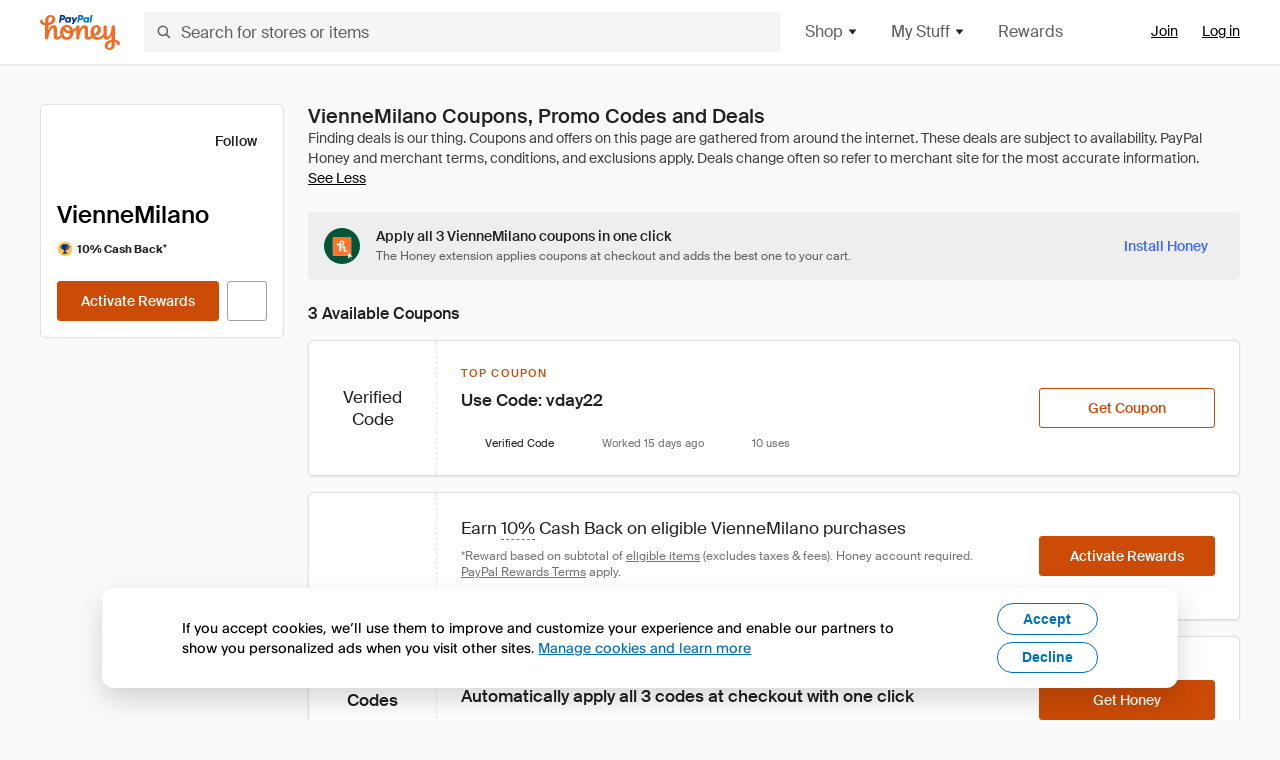

--- FILE ---
content_type: text/html; charset=utf-8
request_url: https://www.joinhoney.com/shop/viennemilano
body_size: 30325
content:

    <!DOCTYPE html>
    <html lang="en">
      <head>
        <title data-react-helmet="true">5 Best VienneMilano Coupons, Promo Codes - Jan 2026 - Honey</title>
        <meta data-react-helmet="true" property="og:locale" content="en_US"/><meta data-react-helmet="true" property="og:type" content="website"/><meta data-react-helmet="true" name="viewport" content="width=device-width, initial-scale=1, maximum-scale=5.0"/><meta data-react-helmet="true" name="twitter:card" content="summary_large_image"/><meta data-react-helmet="true" name="twitter:site" content="@honey"/><meta data-react-helmet="true" name="twitter:creator" content="@honey"/><meta data-react-helmet="true" property="og:site_name" content="Honey"/><meta data-react-helmet="true" name="description" content="Try all 5 VienneMilano coupons in a matter of seconds. Honey scours the internet for all available promo codes and automatically applies deals to your cart."/><meta data-react-helmet="true" name="keywords" content="VienneMilano, https://www.viennemilano.com/, coupon codes, code, discounts, coupons, promotional, promo, promotion, deal"/><meta data-react-helmet="true" property="og:title" content="I tried this VienneMilano trick that’s all over the Internet"/><meta data-react-helmet="true" property="og:description" content="And it did not disappoint."/><meta data-react-helmet="true" property="og:image" content="https://cdn.joinhoney.com/images/share/honey-money-falling.gif"/><meta data-react-helmet="true" property="og:image:alt" content=""/><meta data-react-helmet="true" property="og:url" content="https://www.joinhoney.com/shop/viennemilano"/><meta data-react-helmet="true" name="googlebot" content="noarchive"/>
        <link data-react-helmet="true" rel="canonical" href="https://www.joinhoney.com/shop/viennemilano"/>
        <script data-react-helmet="true" type="application/ld+json">{
  "@context": "http://schema.org",
  "@type": "Store",
  "logo": {
    "@type": "ImageObject",
    "url": "https://cdn.joinhoney.com/images/store-logos/274766177645572894.png",
    "height": "280",
    "width": "280",
    "name": "VienneMilano Logo",
    "@id": "https://cdn.joinhoney.com/images/store-logos/274766177645572894.png"
  },
  "sameAs": "https://www.viennemilano.com/",
  "image": "https://cdn.joinhoney.com/images/share/honey-money-falling.gif",
  "url": "https://www.joinhoney.com/shop/viennemilano",
  "name": "VienneMilano Coupons, Promo Codes, and Deals",
  "description": "",
  "@id": "https://www.joinhoney.com/shop/viennemilano",
  "hasOfferCatalog": {
    "@type": "OfferCatalog",
    "numberOfItems": null,
    "itemListOrder": "ItemListUnordered",
    "itemListElement": [
      {
        "@type": "ListItem",
        "@id": "https://www.joinhoney.com/shop/viennemilano#ListItemHoneyGold",
        "item": {
          "@type": "DiscountOffer",
          "@id": "https://www.joinhoney.com/shop/viennemilano#DiscountOfferHoneyGold",
          "priceCurrency": "USD",
          "url": "https://o.honey.io/store/274766177645572894/website?afsrc=1&src=honey-web&turl=website&cat=deeplink",
          "discountCurrency": "USD",
          "discountAmount": "10%",
          "name": "Get 10% back from your VienneMilano purchase with Honey."
        }
      },
      []
    ],
    "name": "VienneMilano Offer Catalog",
    "@id": "https://www.joinhoney.com/shop/viennemilano#OfferCatalog"
  }
}</script>
        <meta name="p:domain_verify" content="676e6efc4c0cf78423aa11218268ac5e" />
        <meta charSet="utf-8" />
        <meta name="msapplication-TileColor" content="#f26c25" />
        <meta name="msapplication-config" content="https://cdn.joinhoney.com/images/favicon/browserconfig.xml" />
        <link rel="shortcut icon" href="https://cdn.joinhoney.com/images/favicon-32.png" sizes="32x32" />
        <link rel="icon" href="https://cdn.joinhoney.com/images/favicon-16.png" sizes="16x16" />
        <link rel="manifest" href="/site.webmanifest" />
        <link rel="mask-icon" href="https://cdn.joinhoney.com/images/favicon/safari-pinned-tab.svg" color="#f26c25" />
        <link rel="stylesheet" href="https://cdn.joinhoney.com/css/honey-font.min.css?v2" />
        <link rel="stylesheet" href="https://cdn.joinhoney.com/css/react-vis.css.gz" />
        <style type="text/css" id="jss-ssr">.icon-0-2-63 {}
.icon-d0-0-2-64 {}
.icon-d0-0-2-64 .h-icon div {
  display: flex;
  align-items: center;
  justify-content: center;
}
.icon-d0-0-2-64 div {
  width: 16px;
  height: 16px;
}
.icon-d0-0-2-64 * {
  vector-effect: non-scaling-stroke;
}
.icon-d0-0-2-64 .fill {
  fill: #616161;
}
.icon-d0-0-2-64 .stroke {
  stroke: #616161;
}
.icon-d1-0-2-65 {}
.icon-d1-0-2-65 .h-icon div {
  display: flex;
  align-items: center;
  justify-content: center;
}
.icon-d1-0-2-65 div {
  width: 16px;
  height: 16px;
}
.icon-d1-0-2-65 * {
  vector-effect: non-scaling-stroke;
}
.icon-d1-0-2-65 .fill {
  fill: #616161;
}
.icon-d1-0-2-65 .stroke {
  stroke: #616161;
}
.icon-d2-0-2-95 {}
.icon-d2-0-2-95 .h-icon div {
  display: flex;
  align-items: center;
  justify-content: center;
}
.icon-d2-0-2-95 div {
  width: 24px;
  height: 24px;
}
.icon-d2-0-2-95 * {
  vector-effect: non-scaling-stroke;
}
.icon-d2-0-2-95 .fill {
  fill: #212121;
}
.icon-d2-0-2-95 .stroke {
  stroke: #212121;
}
.icon-d3-0-2-121 {}
.icon-d3-0-2-121 .h-icon div {
  display: flex;
  align-items: center;
  justify-content: center;
}
.icon-d3-0-2-121 div {
  width: 24px;
  height: 24px;
}
.icon-d3-0-2-121 * {
  vector-effect: non-scaling-stroke;
}
.icon-d3-0-2-121 .fill {
  fill: #212121;
}
.icon-d3-0-2-121 .stroke {
  stroke: #212121;
}
.icon-d4-0-2-155 {}
.icon-d4-0-2-155 .h-icon div {
  display: flex;
  align-items: center;
  justify-content: center;
}
.icon-d4-0-2-155 div {
  width: 16px;
  height: 16px;
}
.icon-d4-0-2-155 * {
  vector-effect: non-scaling-stroke;
}
.icon-d4-0-2-155 .fill {
  fill: #212121;
}
.icon-d4-0-2-155 .stroke {
  stroke: #212121;
}
.icon-d5-0-2-189 {}
.icon-d5-0-2-189 .h-icon div {
  display: flex;
  align-items: center;
  justify-content: center;
}
.icon-d5-0-2-189 div {
  width: 16px;
  height: 16px;
}
.icon-d5-0-2-189 * {
  vector-effect: non-scaling-stroke;
}
.icon-d5-0-2-189 .fill {
  fill: #212121;
}
.icon-d5-0-2-189 .stroke {
  stroke: #212121;
}
.icon-d6-0-2-192 {}
.icon-d6-0-2-192 .h-icon div {
  display: flex;
  align-items: center;
  justify-content: center;
}
.icon-d6-0-2-192 div {
  width: 18px;
  height: 18px;
}
.icon-d6-0-2-192 * {
  vector-effect: non-scaling-stroke;
}
.icon-d6-0-2-192 .fill {
  fill: #424242;
}
.icon-d6-0-2-192 .stroke {
  stroke: #424242;
}
.icon-d7-0-2-252 {}
.icon-d7-0-2-252 .h-icon div {
  display: flex;
  align-items: center;
  justify-content: center;
}
.icon-d7-0-2-252 div {
  width: 16px;
  height: 16px;
}
.icon-d7-0-2-252 * {
  vector-effect: non-scaling-stroke;
}
.icon-d7-0-2-252 .fill {
  fill: #3d68fb;
}
.icon-d7-0-2-252 .stroke {
  stroke: #3d68fb;
}
.icon-d8-0-2-255 {}
.icon-d8-0-2-255 .h-icon div {
  display: flex;
  align-items: center;
  justify-content: center;
}
.icon-d8-0-2-255 div {
  width: 16px;
  height: 16px;
}
.icon-d8-0-2-255 * {
  vector-effect: non-scaling-stroke;
}
.icon-d8-0-2-255 .fill {
  fill: #757575;
}
.icon-d8-0-2-255 .stroke {
  stroke: #757575;
}
.icon-d9-0-2-257 {}
.icon-d9-0-2-257 .h-icon div {
  display: flex;
  align-items: center;
  justify-content: center;
}
.icon-d9-0-2-257 div {
  width: 16px;
  height: 16px;
}
.icon-d9-0-2-257 * {
  vector-effect: non-scaling-stroke;
}
.icon-d9-0-2-257 .fill {
  fill: #757575;
}
.icon-d9-0-2-257 .stroke {
  stroke: #757575;
}
.icon-d10-0-2-299 {}
.icon-d10-0-2-299 .h-icon div {
  display: flex;
  align-items: center;
  justify-content: center;
}
.icon-d10-0-2-299 div {
  width: 16px;
  height: 16px;
}
.icon-d10-0-2-299 * {
  vector-effect: non-scaling-stroke;
}
.icon-d10-0-2-299 .fill {
  fill: #3d68fb;
}
.icon-d10-0-2-299 .stroke {
  stroke: #3d68fb;
}
.icon-d11-0-2-300 {}
.icon-d11-0-2-300 .h-icon div {
  display: flex;
  align-items: center;
  justify-content: center;
}
.icon-d11-0-2-300 div {
  width: 16px;
  height: 16px;
}
.icon-d11-0-2-300 * {
  vector-effect: non-scaling-stroke;
}
.icon-d11-0-2-300 .fill {
  fill: #757575;
}
.icon-d11-0-2-300 .stroke {
  stroke: #757575;
}
.icon-d12-0-2-301 {}
.icon-d12-0-2-301 .h-icon div {
  display: flex;
  align-items: center;
  justify-content: center;
}
.icon-d12-0-2-301 div {
  width: 16px;
  height: 16px;
}
.icon-d12-0-2-301 * {
  vector-effect: non-scaling-stroke;
}
.icon-d12-0-2-301 .fill {
  fill: #757575;
}
.icon-d12-0-2-301 .stroke {
  stroke: #757575;
}
.icon-d13-0-2-306 {}
.icon-d13-0-2-306 .h-icon div {
  display: flex;
  align-items: center;
  justify-content: center;
}
.icon-d13-0-2-306 div {
  width: 16px;
  height: 16px;
}
.icon-d13-0-2-306 * {
  vector-effect: non-scaling-stroke;
}
.icon-d13-0-2-306 .fill {
  fill: #3d68fb;
}
.icon-d13-0-2-306 .stroke {
  stroke: #3d68fb;
}
.icon-d14-0-2-307 {}
.icon-d14-0-2-307 .h-icon div {
  display: flex;
  align-items: center;
  justify-content: center;
}
.icon-d14-0-2-307 div {
  width: 16px;
  height: 16px;
}
.icon-d14-0-2-307 * {
  vector-effect: non-scaling-stroke;
}
.icon-d14-0-2-307 .fill {
  fill: #757575;
}
.icon-d14-0-2-307 .stroke {
  stroke: #757575;
}
.icon-d15-0-2-308 {}
.icon-d15-0-2-308 .h-icon div {
  display: flex;
  align-items: center;
  justify-content: center;
}
.icon-d15-0-2-308 div {
  width: 16px;
  height: 16px;
}
.icon-d15-0-2-308 * {
  vector-effect: non-scaling-stroke;
}
.icon-d15-0-2-308 .fill {
  fill: #757575;
}
.icon-d15-0-2-308 .stroke {
  stroke: #757575;
}
.btnContentContainer-0-2-130 {
  width: 100%;
  display: flex;
  align-items: center;
  justify-content: center;
}
.btn-0-2-131 {
  cursor: pointer;
  height: 40px;
  outline: none;
  padding: 0px 16px;
  box-shadow: none;
  transition: 0.2s;
  text-shadow: none;
  user-select: none;
  border-style: solid;
  border-width: 1px;
  border-radius: 3px;
}
.btn-0-2-131:focus {
  outline: 1px auto -webkit-focus-ring-color;
  outline-offset: 2px;
}
.btn-0-2-131:focus:not(:focus-visible) {
  outline: 0;
}
.btn-0-2-131:focus-visible {
  outline-offset: 4px;
}
.btn-0-2-131:active {
  outline: none;
}
.btn-0-2-131 .btnCopy-0-2-146 {
  font-size: 14px;
}
.btn-0-2-131:before {
  content: none !important;
}
.btn-0-2-131:after {
  content: none !important;
}
.btn24-0-2-132 {
  height: 24px;
  padding: 0px 8px;
}
.btn24-0-2-132 .btnCopy-0-2-146 {
  font-size: 12px;
}
.btn32-0-2-133 {
  height: 32px;
  padding: 0px 12px;
}
.btn48-0-2-134 {
  height: 48px;
}
.btn48-0-2-134 .btnCopy-0-2-146 {
  font-size: 16px;
}
.btn56-0-2-135 {
  height: 56px;
  padding: 0px 24px;
}
.btn56-0-2-135 .btnCopy-0-2-146 {
  font-size: 17px;
}
.btnAnchor-0-2-136 {
  display: inline-flex;
  align-items: center;
  text-decoration: none;
}
.btnBlock-0-2-137 {
  display: block;
}
.unstyled-0-2-138 {
  color: inherit;
  border: none;
  cursor: pointer;
  margin: 0;
  display: inline-block;
  padding: 0;
  font-size: inherit;
  background: none;
  transition: 0.2s;
  font-weight: inherit;
  text-decoration: inherit;
}
.unstyled-0-2-138:focus {
  outline: 1px auto -webkit-focus-ring-color;
  outline-offset: 2px;
}
.unstyled-0-2-138:focus:not(:focus-visible) {
  outline: 0;
}
.unstyled-0-2-138:focus-visible {
  outline: 1px auto -webkit-focus-ring-color;
  outline-offset: 2px;
}
.primary-0-2-139 {
  border-color: #cc4b06;
  background-color: #cc4b06;
}
.primary-0-2-139:hover {
  border-color: #f26c25;
  background-color: #f26c25;
}
.primary-0-2-139:active {
  border-color: #aa420b;
  background-color: #aa420b;
}
.secondary-0-2-140 {
  border-color: #3d68fb;
  background-color: #3d68fb;
}
.secondary-0-2-140:hover {
  border-color: #6083fb;
  background-color: #6083fb;
}
.secondary-0-2-140:active {
  border-color: #3256ce;
  background-color: #3256ce;
}
.secondary-ghost-0-2-141 {
  border-color: #3d68fb;
  background-color: #ffffff;
}
.secondary-ghost-0-2-141:hover {
  border-color: #3d68fb;
  background-color: #3d68fb;
}
.secondary-ghost-0-2-141:active {
  border-color: #6083fb;
  background-color: #6083fb;
}
.secondary-ghost-0-2-141 .btnCopy-0-2-146 {
  color: #3d68fb;
}
.secondary-ghost-0-2-141:hover .btnCopy-0-2-146 {
  color: #ffffff;
}
.secondary-ghost-0-2-141:hover path {
  fill: #ffffff !important;
  stroke: #ffffff !important;
  transition: 0.2s;
}
.third-0-2-142 {
  border-color: #9e9e9e;
  background-color: #ffffff;
}
.third-0-2-142:hover {
  border-color: #616161;
  background-color: #f5f5f5;
}
.third-0-2-142:active {
  border-color: #757575;
  background-color: #ffffff;
}
.third-0-2-142 .btnCopy-0-2-146 {
  color: #212121;
}
.third-0-2-142:active .btnCopy-0-2-146 {
  color: #000000;
}
.third-light-0-2-143 {
  border-color: #f5f5f5;
  background-color: transparent;
}
.third-light-0-2-143:hover {
  opacity: 0.85;
}
.gold-0-2-144 {
  border-color: #ffc74f;
  background-color: #ffc74f;
}
.gold-0-2-144 .btnCopy-0-2-146 {
  color: #212121;
}
.gold-0-2-144:hover {
  border-color: #ffd272;
  background-color: #ffd272;
}
.gold-0-2-144:active {
  border-color: #edb235;
  background-color: #edb235;
}
.borderNone-0-2-145 {
  border: none !important;
}
.btnCopy-0-2-146 {
  color: #ffffff;
  order: 2;
  overflow: hidden;
  font-style: normal;
  transition: 0.2s;
  font-family: SuisseIntl, BlinkMacSystemFont, "Segoe UI", Roboto, Helvetica, Arial, sans-serif, "Apple Color Emoji", "Segoe UI Emoji", "Segoe UI Symbol";
  font-weight: 600;
  text-shadow: none !important;
  white-space: nowrap;
  font-stretch: normal;
  text-overflow: ellipsis;
  letter-spacing: normal;
  text-transform: none !important;
}
.flexible-0-2-147 {
  width: 100%;
  overflow: hidden;
}
.btnIcon-0-2-148 {
  order: 1;
  display: flex;
  margin-right: 8px;
}
.btnIconOnly-0-2-149 {
  margin-right: initial;
}
.btnIconRight-0-2-150 {
  order: 3;
  display: flex;
  margin-left: 8px;
  margin-right: initial;
}
.loadingStatus-0-2-151 {
  border-color: #bdbdbd !important;
  pointer-events: none;
  background-color: #ffffff !important;
}
.loadingStatus-0-2-151:hover {
  border-color: #bdbdbd !important;
  background-color: #ffffff !important;
}
.loadingStatus-0-2-151 .btnCopy-0-2-146 {
  color: #bdbdbd;
}
.loadingStatus-0-2-151 .h-fill {
  color: #bdbdbd;
}
.successStatus-0-2-152 {
  border-color: #008556 !important;
  pointer-events: none;
  background-color: #ffffff !important;
}
.successStatus-0-2-152:hover {
  border-color: #008556 !important;
  background-color: #ffffff !important;
}
.successStatus-0-2-152 .btnCopy-0-2-146 {
  color: #008556;
}
.successStatus-0-2-152 .h-fill {
  color: #008556;
}
.failedStatus-0-2-153 {
  border-color: #d14444 !important;
  pointer-events: none;
  background-color: #ffffff !important;
}
.failedStatus-0-2-153:hover {
  border-color: #d14444 !important;
  background-color: #ffffff !important;
}
.failedStatus-0-2-153 .btnCopy-0-2-146 {
  color: #d14444;
}
.failedStatus-0-2-153 .h-fill {
  color: #d14444;
}
.disabledStatus-0-2-154 {
  border-color: #bdbdbd !important;
  pointer-events: none;
  background-color: #bdbdbd !important;
}
.disabledStatus-0-2-154:hover {
  border-color: #bdbdbd !important;
  background-color: #bdbdbd !important;
}
.disabledStatus-0-2-154 .btnCopy-0-2-146 {
  color: #ffffff;
}
.disabledStatus-0-2-154 .h-fill {
  color: #ffffff;
}
.container-0-2-44 {
  margin: 0px auto;
  padding: 24px 16px 0;
  max-width: 1360px;
}
@media (min-width: 768px) {
  .container-0-2-44 {
    margin: 0px auto;
    padding: 32px 24px 0;
  }
}
@media (min-width: 1024px) {
  .container-0-2-44 {
    margin: 0px auto;
    padding: 48px 40px 0;
  }
}
  .infinite-0-2-45 {
    max-width: initial;
  }
  .noPaddingTopBottom-0-2-46 {
    padding-top: 0px;
    padding-bottom: 0px;
  }
@media (min-width: 768px) {
  .noPaddingTopBottom-0-2-46 {
    padding-top: 0px;
    padding-bottom: 0px;
  }
}
@media (min-width: 1024px) {
  .noPaddingTopBottom-0-2-46 {
    padding-top: 0px;
    padding-bottom: 0px;
  }
}
@media (min-width: 1024px) {
  .noPaddingLeftRightDesktop-0-2-47 {
    padding-left: 0px;
    padding-right: 0px;
  }
}
@media (min-width: 768px) and (max-width: 1023px) {
  .noPaddingLeftRightTablet-0-2-48 {
    padding-left: 0px;
    padding-right: 0px;
  }
}
@media (max-width: 767px) {
  .noPaddingLeftRightMobile-0-2-49 {
    padding-left: 0px;
    padding-right: 0px;
  }
}
  .btnCopy-0-2-214 {
    order: 2;
    opacity: 1;
    font-size: 14px;
    font-style: normal;
    font-family: SuisseIntl, BlinkMacSystemFont, "Segoe UI", Roboto, Helvetica, Arial, sans-serif, "Apple Color Emoji", "Segoe UI Emoji", "Segoe UI Symbol";
    font-weight: 500;
    line-height: normal;
    white-space: nowrap;
    font-stretch: normal;
    letter-spacing: normal;
    text-transform: none !important;
  }
  .container-0-2-215 {
    display: flex;
    align-items: center;
  }
  .left-0-2-216 {
    order: 1;
    display: flex;
    margin-right: 10px;
  }
  .right-0-2-217 {
    order: 3;
    display: flex;
    margin-left: 10px;
  }
  .flatBtn-0-2-218 {
    width: unset;
    border: none;
    cursor: pointer;
    margin: 0;
    display: flex;
    opacity: 1 !important;
    padding: 0;
    background: none;
    box-shadow: none;
    text-shadow: none;
    background-color: rgba(0, 0, 0, 0) !important;
  }
  .flatBtn-0-2-218:focus {
    outline: 1px auto -webkit-focus-ring-color;
    outline-offset: 2px;
  }
  .flatBtn-0-2-218:focus:not(:focus-visible) {
    outline: 0;
  }
  .flatBtn-0-2-218:focus-visible {
    outline: 1px auto -webkit-focus-ring-color;
    outline-offset: 2px;
  }
  .flatBtn-0-2-218.disabled {
    cursor: default;
    display: block;
    user-select: none;
    pointer-events: none;
  }
  .flatBtn-0-2-218:before {
    content: none !important;
  }
  .flatBtn-0-2-218:after {
    content: none !important;
  }
  .btnAnchor-0-2-219 {
    display: inline-flex;
    align-items: center;
    text-decoration: none;
  }
  .btnAnchor-0-2-219.disabled {
    display: inline-flex;
  }
  .blue-0-2-220 {
    color: #3d68fb;
    transition: 0.2s;
  }
  .blue-0-2-220 .h-fill {
    color: #3d68fb !important;
    transition: 0.2s;
  }
  .blue-0-2-220:hover {
    color: #6083fb;
  }
  .blue-0-2-220:hover .h-fill {
    color: #6083fb !important;
  }
  .black-0-2-221 {
    color: #212121;
    transition: 0.2s;
  }
  .black-0-2-221 .h-fill {
    color: #212121 !important;
    transition: 0.2s;
  }
  .black-0-2-221:hover {
    color: #424242;
  }
  .black-0-2-221:hover .h-fill {
    color: #424242 !important;
  }
  .grey-0-2-222 {
    color: #757575;
    transition: 0.2s;
  }
  .grey-0-2-222 .h-fill {
    color: #757575 !important;
    transition: 0.2s;
  }
  .grey-0-2-222:hover {
    color: #9e9e9e;
  }
  .grey-0-2-222:hover .h-fill {
    color: #9e9e9e !important;
  }
  .orange-0-2-223 {
    color: #f26c25;
    transition: 0.2s;
  }
  .orange-0-2-223 .h-fill {
    color: #f26c25 !important;
    transition: 0.2s;
  }
  .orange-0-2-223:hover {
    color: #ff8b4e;
  }
  .orange-0-2-223:hover .h-fill {
    color: #ff8b4e !important;
  }
  .disabled-0-2-224 {
    color: #bdbdbd;
  }
  .disabled-0-2-224 .h-fill {
    color: #bdbdbd !important;
  }
  .anchorElement-0-2-274:focus {
    outline: 1px auto -webkit-focus-ring-color;
    outline-offset: 2px;
  }
  .anchorElement-0-2-274:focus:not(:focus-visible) {
    outline: 0;
  }
  .anchorElement-0-2-274:focus-visible {
    outline: 1px auto -webkit-focus-ring-color;
    outline-offset: 2px;
  }
  .anchorTextElement-0-2-275 {
    cursor: pointer;
    display: flex;
    text-decoration: none;
  }
  .anchorTextElement-0-2-275:hover~.tooltipContainer-0-2-279 {
    opacity: 1;
    visibility: visible;
  }
  .anchorTextElementDotted-0-2-276 {
    border-bottom: 1px dashed #757575;
  }
  .container-0-2-277 {
    position: relative;
  }
  .iconContainer-0-2-278 {
    display: flex;
  }
  .iconContainer-0-2-278:hover~.tooltipContainer-0-2-279 {
    opacity: 1;
    visibility: visible;
  }
  .tooltipContainer-0-2-279 {
    inset: 0;
    display: flex;
    opacity: 0;
    z-index: 20;
    position: absolute;
    transition: 0.2s;
    visibility: hidden;
    align-items: center;
    user-select: none;
    pointer-events: none;
  }
  .tooltipContainer-0-2-279.interactable {
    pointer-events: auto;
  }
  .tooltipContainer-0-2-279.top, .tooltipContainer-0-2-279.top-left, .tooltipContainer-0-2-279.top-right {
    top: initial;
    bottom: auto;
    flex-direction: column;
  }
  .tooltipContainer-0-2-279.right {
    left: auto;
    margin-right: 13px;
  }
  .tooltipContainer-0-2-279.bottom, .tooltipContainer-0-2-279.bottom-right, .tooltipContainer-0-2-279.bottom-left {
    top: auto;
    margin-bottom: 16px;
    flex-direction: column;
  }
  .tooltipContainer-0-2-279.left {
    left: 13px;
    margin-bottom: 1px;
  }
  .tooltipContainer-0-2-279.bottom-right, .tooltipContainer-0-2-279.top-right {
    left: auto;
    right: -13px;
    align-items: flex-end;
  }
  .tooltipContainer-0-2-279.bottom-left, .tooltipContainer-0-2-279.top-left {
    left: -13px;
    right: auto;
    align-items: flex-start;
  }
  .tooltipContainer-0-2-279.interactable:hover {
    opacity: 1;
    visibility: visible;
  }
  .tooltipContainerForce-0-2-280 {
    opacity: 1;
    visibility: visible;
  }
  .tooltipShow-0-2-281 {
    opacity: 1 !important;
    visibility: visible !important;
  }
  .tooltipArrow-0-2-282 {
    width: 0px;
    height: 0px;
    border-color: transparent;
    border-style: solid;
    border-width: 6px;
  }
  .tooltipArrow-0-2-282.top, .tooltipArrow-0-2-282.top-left, .tooltipArrow-0-2-282.top-right {
    border-bottom-color: #212121;
  }
  .tooltipArrow-0-2-282.right {
    order: 2;
    border-left-color: #212121;
  }
  .tooltipArrow-0-2-282.bottom, .tooltipArrow-0-2-282.bottom-right, .tooltipArrow-0-2-282.bottom-left {
    order: 2;
    border-top-color: #212121;
  }
  .tooltipArrow-0-2-282.left {
    border-right-color: #212121;
  }
  .tooltipArrow-0-2-282.bottom-right, .tooltipArrow-0-2-282.top-right {
    margin-right: 15px;
  }
  .tooltipArrow-0-2-282.bottom-left, .tooltipArrow-0-2-282.top-left {
    margin-left: 15px;
  }
  .tooltipArrow-0-2-282.left.blue {
    border-right-color: #3d68fb;
  }
  .tooltipArrow-0-2-282.bottom.blue, .tooltipArrow-0-2-282.bottom-right.blue, .tooltipArrow-0-2-282.bottom-left.blue {
    border-top-color: #3d68fb;
  }
  .tooltipArrow-0-2-282.right.blue {
    border-left-color: #3d68fb;
  }
  .tooltipArrow-0-2-282.top.blue, .tooltipArrow-0-2-282.top-left.blue, .tooltipArrow-0-2-282.top-right.blue {
    border-bottom-color: #3d68fb;
  }
  .copyContent-0-2-283 {
    color: #e0e0e0;
    padding: 9px 12px 8px;
    font-size: 12px;
    max-width: 400px;
    min-width: 200px;
    font-weight: 500;
    line-height: 16px;
    border-radius: 3px;
    background-color: #212121;
  }
  .copyContent-0-2-283.singleLine {
    min-width: auto;
    text-align: center;
    white-space: nowrap;
  }
  .copyContent-0-2-283.blue {
    color: #ffffff;
    background-color: #3d68fb;
  }
  .componentContentContainer-0-2-284 {
    color: #e0e0e0;
    padding: 9px 12px 8px;
    border-radius: 3px;
    background-color: #212121;
  }
  .componentContentContainer-0-2-284.blue {
    color: #ffffff;
    background-color: #3d68fb;
  }
  .gold-0-2-177 {
    color: #212121;
    display: flex;
    align-items: center;
  }
  .goldBadge-0-2-178 {  }
  .amount-0-2-179 {  }
  .timer-0-2-180 {
    margin-left: 4px;
  }
  .goldBadge-d0-0-2-181 {
    color: #212121;
    display: inline-flex;
    padding: 4px 8px 4px 4px;
    line-height: 12px;
    border-radius: 100px;
    background-color: #fff4dc;
  }
  .amount-d1-0-2-182 {
    font-size: 11px;
    font-weight: bold;
    margin-left: 4px;
  }
  .logo-0-2-50 {
    display: flex;
    align-items: center;
  }
  .logo-0-2-50 a {
    transition: 0.2s;
    text-decoration: none;
  }
  .logoLink-0-2-51:hover {
    opacity: 0.9;
  }
  .full-0-2-52 {
    display: none;
  }
@media (min-width: 414px) {
  .full-0-2-52 {
    display: flex;
  }
}
  .h-0-2-53 {
    display: flex;
  }
@media (min-width: 414px) {
  .h-0-2-53 {
    display: none;
  }
}
  .dot-0-2-54 {
    width: 2px;
    height: 2px;
    margin: 0px 8px 0px 6px;
    border-radius: 50%;
    background-color: #bdbdbd;
  }
  .subBrandName-0-2-55 {
    color: #9e9e9e;
    font-size: 11px;
    transition: 0.2s;
    font-weight: 500;
    letter-spacing: 1.65px;
    text-transform: uppercase;
  }
  .subBrandName-0-2-55:hover {
    color: #bdbdbd;
  }
  .fitContainer-0-2-174 {
    width: 100%;
    height: 100%;
    display: flex;
    justify-content: center;
  }
  .loading-0-2-175 {
    opacity: 0;
    transition: opacity 200ms;
  }
  .load-0-2-176 {
    opacity: 1;
  }
  .skip-0-2-19 {
    top: 80px;
    left: -150px;
    color: #424242;
    padding: 12px 16px;
    z-index: 101;
    position: fixed;
    font-size: 14px;
    box-shadow: 0px 4px 20px rgba(0, 0, 0, 0.18);
    transition: 0.2s;
    font-weight: 600;
    border-radius: 3px;
    text-decoration: none;
    background-color: #ffffff;
  }
  .skip-0-2-19:hover {
    cursor: pointer;
    box-shadow: 0px 4px 20px rgba(0, 0, 0, 0.30);
  }
  .skip-0-2-19:focus {
    left: 40px;
  }
  .storeLogo-0-2-165 {  }
  .noOverlay-0-2-166 {  }
  .noOverlay-0-2-166:before {
    content: initial !important;
  }
  .circleRed-0-2-167 {
    background-color: #ffefef !important;
  }
  .circleRed-0-2-167 span {
    color: #461717;
  }
  .circleMain-0-2-168 {
    background-color: #fff2eb !important;
  }
  .circleMain-0-2-168 span {
    color: #451f0b;
  }
  .circleGold-0-2-169 {
    background-color: #fff9ed !important;
  }
  .circleGold-0-2-169 span {
    color: #72520d;
  }
  .circleSec-0-2-170 {
    background-color: #cad5fd !important;
  }
  .circleSec-0-2-170 span {
    color: #111d45;
  }
  .circlePurple-0-2-171 {
    background-color: #f2eefc !important;
  }
  .circlePurple-0-2-171 span {
    color: #22143f;
  }
  .circleTeal-0-2-172 {
    background-color: #c8e9eb !important;
  }
  .circleTeal-0-2-172 span {
    color: #0f3133;
  }
  .storeLogo-d0-0-2-173 {
    width: 64px;
    height: 64px;
    display: flex;
    overflow: hidden;
    position: relative;
    align-items: center;
    flex-shrink: 0;
    border-radius: 0;
    justify-content: center;
  }
  .storeLogo-d0-0-2-173 span {
    opacity: 0.3;
    font-size: 25.6px;
    transition: 0.2s;
    font-weight: 600;
    text-transform: uppercase;
  }
  .storeLogo-d0-0-2-173 img {
    width: 100%;
    align-self: center;
  }
  .storeLogo-d0-0-2-173:before {
    top: 0px;
    left: 0px;
    width: 100%;
    height: 100%;
    content: "";
    position: absolute;
    background-color: rgba(33, 33, 33, 0.05);
  }
  .copy-0-2-1 {
    color: #424242;
    max-width: 793px;
    text-align: justify;
  }
@media (min-width: 768px) {
  .copy-0-2-1 {
    padding-right: 45px;
  }
}
@media (min-width: 768px) {
  .closeBtn-0-2-2 {
    top: auto;
    flex: 1;
    margin-right: 12px;
  }
}
  .banner-0-2-3 {
    width: 100%;
    bottom: 0;
    padding: 20px;
    z-index: 1000;
    position: fixed;
    background-color: #eeeeee;
  }
@media (min-width: 768px) {
  .banner-0-2-3 {
    display: flex;
    align-items: center;
    justify-content: space-between;
  }
}
  .alertIcon-0-2-4 {
    display: flex;
    margin-bottom: 20px;
    padding-bottom: 3px;
    justify-content: center;
  }
@media (min-width: 768px) {
  .alertIcon-0-2-4 {
    margin: 0 17.5px 0 0;
    align-items: center;
  }
}
@media (min-width: 768px) {
  .copyContainer-0-2-5 {
    flex: 6;
    display: flex;
    justify-content: center;
  }
}
@media (min-width: 1024px) {
  .copyContainer-0-2-5 {
    flex: 5;
  }
}
  .main-0-2-6 {
    left: 0px;
    width: 100%;
    bottom: 0px;
    z-index: 100;
    position: fixed;
    background-color: #eeeeee;
  }
  .content-0-2-7 {
    display: flex;
    flex-direction: column;
    padding-bottom: 24px;
  }
@media (min-width: 1024px) {
  .content-0-2-7 {
    flex-direction: row;
    justify-content: center;
  }
}
  .title-0-2-8 {
    color: #424242;
    width: 259px;
    margin: auto;
    text-align: center;
    padding-top: 24px;
  }
@media (min-width: 1024px) {
  .title-0-2-8 {
    width: auto;
    margin: 0px;
    padding-top: 33px;
  }
}
  .noButton-0-2-9 {
    width: 220px;
    margin: 16px auto 11px;
  }
@media (min-width: 1024px) {
  .noButton-0-2-9 {
    margin: 24px 0px 0px 20px;
  }
}
  .yesButton-0-2-10 {
    width: 220px;
    margin: auto;
  }
@media (min-width: 1024px) {
  .yesButton-0-2-10 {
    margin: 24px 0px 0px 8px;
  }
}
  .selectorContainer-0-2-405 {
    cursor: pointer;
    display: flex;
  }
  .containerDisabled-0-2-406 {
    cursor: auto;
  }
  .countryName-0-2-407 {  }
  .languageName-0-2-408 {  }
  .textStyle-0-2-409 {  }
  .countryName-d0-0-2-410 {
    color: #212121;
    border-right: 1px solid #e0e0e0;
    padding-right: 12px;
  }
  .languageName-d1-0-2-411 {
    color: #212121;
    padding-left: 12px;
  }
  .languageSelector-0-2-377 {
    transition: 0.2s;
    padding-right: 83px;
  }
@media (min-width: 1360px) {
  .languageSelector-0-2-377 {
    padding-right: 206px;
  }
}
@media (max-width: 899px) {
  .main-0-2-378 {
    display: none;
  }
}
  .mainPadding-0-2-379 {
    padding-top: 80px;
  }
@media (max-width: 899px) {
  .floating-0-2-380 {
    display: none;
  }
}
  .floatingPadding-0-2-381 {
    padding-top: 160px;
  }
  .searchBoxTextOverrideWrapper-0-2-56 {
    display: flex;
    flex-direction: row;
  }
  .searchBoxTextOverrideWrapper-0-2-56 input {
    font-size: 16px !important;
    transition: none;
  }
  .searchBoxTextOverrideWrapper-0-2-56 input:focus {  }
  .searchInputContainer-0-2-57 {
    width: 100%;
  }
  .searchBoxTextOverrideWrapper-d0-0-2-58 {
    border: none;
    border-radius: 0;
  }
  .searchBoxTextOverrideWrapper-d0-0-2-58 input {
    border-collapse: separate !important;
    border-radius: 3 !important;
  }
  .searchBoxTextOverrideWrapper-d0-0-2-58 input:focus {
    border: 1px solid #bdbdbd;
  }
  .overlay-0-2-66 {
    left: 50%;
    right: 50%;
    width: 100vw;
    height: 100vh;
    opacity: 1;
    z-index: 99;
    position: fixed;
    margin-top: 12px;
    transition: visibility, opacity .1s ease;
    visibility: visible;
    margin-left: -50vw;
    margin-right: -50vw;
    background-color: rgba(0,0,0,.25);
  }
  .overlayHidden-0-2-67 {
    opacity: 0;
    visibility: hidden;
  }
  .popoverRoot-0-2-68 {
    left: 50%;
    right: 50%;
    width: 100vw;
    z-index: 100;
    position: absolute;
    margin-left: -50vw;
    margin-right: -50vw;
  }
@media (min-width: 768px) {
  .popoverRoot-0-2-68 {
    left: auto;
    right: auto;
    width: 616px;
    margin-left: auto;
    margin-right: auto;
  }
}
@media (min-width: 1360px) {
  .popoverRoot-0-2-68 {
    width: 912px;
  }
}
@media (min-width: 1575px) {
  .popoverRoot-0-2-68 {
    width: 1208px;
  }
}
@media (min-width: 1856px) {
  .popoverRoot-0-2-68 {
    width: 1504px;
  }
}
  .container-0-2-317 {  }
  .endPadding-0-2-318 {
    margin-right: -1px;
    padding-right: 1px;
  }
  .scrollableContainer-0-2-319 {
    flex: 1 0 auto;
    left: -16px;
    width: calc(100% + 32px);
    height: 100%;
    margin: 0;
    display: flex;
    position: relative;
    list-style: none;
    overflow-x: auto;
    overflow-y: hidden;
    padding-left: 16px;
    flex-direction: row;
    padding-bottom: 20px;
  }
  .sliderContainer-0-2-320 {
    width: 100%;
    margin: 0px -16px 0px 0px;
    position: relative;
  }
@media (min-width: 768px) {
  .sliderContainer-0-2-320 {
    width: initial;
    display: block !important;
  }
}
  .sliderContainer-0-2-320 .slick-track {
    display: flex;
    align-items: stretch;
    flex-direction: row;
  }
  .sliderContainer-0-2-320 .slick-track > .slick-slide, .sliderContainer-0-2-320 .slick-track > .slick-slide > div {
    flex: 1 0 auto;
    height: inherit;
    display: flex;
  }
  .sliderContainer-0-2-320 .slick-track > .slick-slide > div {
    width: inherit;
    padding-right: 16px;
  }
  .slider-0-2-321 {
    overflow: visible;
  }
@media (min-width: 768px) {
  .slider-0-2-321 {
    overflow: hidden;
  }
}
  .sliderContainer-d1-0-2-322 {
    display: none;
  }
  .goldBtn-0-2-210 button {
    background-color: #ffc74f !important;
  }
  .goldBtn-0-2-210 button:hover {
    background-color: #ffd272 !important;
  }
  .goldBtn-0-2-210 button div div {
    color: #222D65 !important;
  }
  .buttonWrap-0-2-211 {
    position: relative;
  }
  .buttonWrap-0-2-211:hover .tooltip-0-2-213 {
    opacity: 1;
  }
  .textButton-0-2-212 {
    color: inherit;
    border: 0px;
    margin: 0px;
    padding: 0px;
    font-size: inherit;
    appearance: none;
    background: transparent;
    font-weight: inherit;
    line-height: inherit;
    letter-spacing: inherit;
  }
  .tooltip-0-2-213 {
    top: 65px;
    color: #bdbdbd;
    width: 100%;
    opacity: 0;
    padding: 9px 12px 8px;
    position: absolute;
    font-size: 12px;
    transition: 0.2s;
    font-weight: 500;
    line-height: 16px;
    border-radius: 3px;
    background-color: #212121;
  }
  .tooltip-0-2-213:before {
    top: -12px;
    left: 50%;
    right: 0px;
    width: 0px;
    border: 6px solid transparent;
    bottom: 0px;
    height: 0px;
    content: "";
    position: absolute;
    margin-left: -6px;
    border-bottom-color: #212121;
  }
  .giftIcon-0-2-92 {
    top: -3px;
    display: inline-block;
    position: relative;
    margin-left: -8px;
    margin-right: 8px;
    vertical-align: middle;
  }
  .referralText-0-2-93 {
    color: #f26c25;
  }
  .referralCountNumber-0-2-94 {
    font-weight: 800;
  }
  .languageSelector-0-2-20 {
    margin-top: 18px;
  }
  .main-0-2-16 {
    display: flex;
    position: relative;
    flex-direction: column;
  }
  .main-0-2-16.sticky {
    padding-top: 64px;
  }
  .content-0-2-17 {
    flex: 1 1 auto;
    display: flex;
    flex-direction: column;
    justify-content: space-between;
  }
  .whiteBg-0-2-18 {
    background-color: #ffffff;
  }
  .main-0-2-202 {  }
  .main-d0-0-2-203 {  }
  .main-d0-0-2-203::before {
    content: "Finding deals is our thing. Coupons and offers on this page are gathered from around the internet. These deals are subject to availability. PayPal Honey and merchant terms, conditions, and exclusions apply. Deals change often so refer to merchant site for the most accurate information.";
  }
  .main-d1-0-2-366 {  }
  .main-d1-0-2-366::before {
    content: "Here’s how we do the math. Best Discount is based on the biggest savings featured in a coupon we found for VienneMilano. Exclusions may apply so try the coupon at checkout to see if it'll work for your order.";
  }
  .container-0-2-287 {
    display: inline-block;
  }
  .viewTerms-0-2-288 {
    border: none;
    cursor: pointer;
    padding: 0px;
    font-size: 11px;
    line-height: 16px;
    text-decoration: underline;
    background-color: transparent;
  }
  .metaTag-0-2-249 {
    color: #212121;
    width: max-content;
    display: flex;
    align-items: center;
    flex-direction: row;
  }
  .iconContainer-0-2-250 {
    width: 16px;
    height: 16px;
  }
  .copy-0-2-251 {
    margin-left: 8px;
  }
  .lastApplied-0-2-253 {
    color: #757575;
  }
  .lastAppliedHighlighted-0-2-254 {
    color: #212121;
  }
  .standardCopy-0-2-256 {
    color: #757575;
  }
  .metadata-0-2-248 {
    margin: 0;
    display: flex;
    flex-wrap: wrap;
    list-style: none;
    margin-top: 24px;
    padding-left: 0;
    flex-direction: column;
  }
  .metadata-0-2-248 li {
    margin: 0 0 8px 0;
  }
@media (min-width: 414px) {
  .metadata-0-2-248 {
    flex-direction: row;
  }
  .metadata-0-2-248 li {
    margin: 0 24px 0 0;
  }
  .metadata-0-2-248 li:last-of-type {
    margin: 0;
  }
}
  .metadata-0-2-248 li:last-of-type {
    margin: 0;
  }
  .qualifier-0-2-298 {
    color: #757575;
    width: auto;
    height: 16px;
  }
  .qualifiers-0-2-244 {
    display: flex;
    flex-wrap: wrap;
    flex-direction: row;
  }
  .qualifierBlock-0-2-245 {
    height: 16px;
    display: flex;
    align-items: center;
    flex-direction: row;
  }
  .customQualifier-0-2-246 {
    margin-right: 8px;
  }
  .customQualifier-0-2-246:last-of-type {
    margin-right: 0;
  }
  .dividerDot-0-2-247 {
    margin-right: 8px;
  }
  .container-0-2-237 {
    width: 100%;
    height: 100%;
    padding: 12px;
  }
@media (min-width: 414px) {
  .container-0-2-237 {
    padding: 16px;
  }
}
@media (min-width: 768px) {
  .container-0-2-237 {
    padding: 24px;
  }
}
  .type-0-2-238 {
    display: block;
    margin-bottom: 8px;
    text-transfrom: uppercase;
  }
  .mainText-0-2-239 {
    color: #212121;
    white-space: break-spaces;
  }
@supports ( -moz-appearance:none ) {
  .mainText-0-2-239 {
    white-space: initial;
  }
}
  .mainText-0-2-239> div {
    display: inline-block;
  }
  .subText-0-2-240 {
    color: #757575;
    white-space: break-spaces;
  }
@supports (-moz-appearance:none) {
  .subText-0-2-240 {
    white-space: initial;
  }
}
  .mobileHoneyGold-0-2-241 {
    padding: 0;
    text-align: inherit;
    background-color: inherit;
  }
  .type-d0-0-2-242 {
    color: #cc4b06;
  }
  .subText-d1-0-2-243 {
    margin-top: 4px;
  }
  .type-d2-0-2-269 {
    color: #00a368;
  }
  .subText-d3-0-2-270 {
    margin-top: 8px;
  }
  .type-d4-0-2-292 {
    color: #cc4b06;
  }
  .subText-d5-0-2-293 {
    margin-top: 4px;
  }
  .type-d6-0-2-296 {
    color: #cc4b06;
  }
  .subText-d7-0-2-297 {
    margin-top: 4px;
  }
  .type-d8-0-2-304 {
    color: #cc4b06;
  }
  .subText-d9-0-2-305 {
    margin-top: 4px;
  }
  .container-0-2-258 {
    width: 100%;
  }
  .wrapper-0-2-259 {
    width: 100%;
    position: relative;
  }
  .copyCodeButton-0-2-260 {
    background-color: #eeeeee;
  }
  .copyCodeText-0-2-261 {
    color: #616161;
  }
  .clicked-0-2-262 {
    color: #00a368;
  }
  .icon-0-2-263 {
    margin-right: 4px;
  }
  .extraText-0-2-264 {
    width: 100%;
    display: flex;
    margin-top: 8px;
    justify-content: center;
  }
@media (min-width: 768px) {
  .extraText-0-2-264 {
    left: 50%;
    bottom: -30px;
    margin: 0;
    position: absolute;
    transform: translate(-50%, -50%);
  }
}
  .img-0-2-268 {
    width: 64px;
    height: 64px;
  }
@media (min-width: 414px) {
  .img-0-2-268 {
    width: 80px;
    height: 80px;
  }
}
@media (min-width: 768px) {
  .img-0-2-268 {
    width: 112px;
    height: 112px;
  }
}
  .container-0-2-235 {
    color: #212121;
    width: 100%;
    height: 100%;
    display: flex;
    align-items: center;
    border-right: 1px dashed rgba(0, 0, 0, 0.1);
    justify-content: center;
  }
  .container-0-2-291 {
    width: 100%;
    display: flex;
    align-items: center;
    flex-direction: column;
    justify-content: center;
  }
  .container-0-2-236 {
    width: 100%;
    display: flex;
    align-items: center;
    flex-direction: column;
    justify-content: center;
  }
  .container-0-2-230 {
    border: 1px solid #e0e0e0;
    display: grid;
    box-shadow: 0px 1px 2px rgba(0, 0, 0, 0.1);
    min-height: 128px;
    border-radius: 5px;
    background-color: #ffffff;
    grid-template-columns: 72px 1fr;
  }
@media (min-width: 414px) {
  .container-0-2-230 {
    grid-template-columns: 96px 1fr;
  }
}
@media (min-width: 768px) {
  .container-0-2-230 {
    grid-template-columns: 128px 1fr;
  }
}
  .rightSide-0-2-231 {
    display: grid;
    grid-template-rows: 1fr max-content;
  }
@media (min-width: 768px) {
  .rightSide-0-2-231 {
    grid-template-rows: initial;
    grid-template-columns: 1fr 216px;
  }
}
  .buttonWrapper-0-2-232 {
    margin: 8px 0 16px 12px;
    max-width: 216px;
  }
@media (min-width: 768px) {
  .buttonWrapper-0-2-232 {
    margin: 0;
    display: flex !important;
    padding: 0 24px 0 16px;
    align-items: center;
  }
}
  .container-d2-0-2-233 {
    cursor: pointer;
  }
  .buttonWrapper-d3-0-2-234 {
    display: none;
  }
  .container-d4-0-2-266 {
    cursor: initial;
  }
  .buttonWrapper-d5-0-2-267 {
    display: flex;
  }
  .container-d6-0-2-289 {
    cursor: pointer;
  }
  .buttonWrapper-d7-0-2-290 {
    display: none;
  }
  .container-d8-0-2-294 {
    cursor: pointer;
  }
  .buttonWrapper-d9-0-2-295 {
    display: none;
  }
  .container-d10-0-2-302 {
    cursor: pointer;
  }
  .buttonWrapper-d11-0-2-303 {
    display: none;
  }
  .honeyGoldDisclaimerRoot-0-2-285 > div {
    display: inline-block;
  }
  .link-0-2-286 {
    color: #757575;
    text-decoration: underline;
  }
  .honeyGoldTitleRoot-0-2-271 > div {
    display: inline-block;
  }
  .noBreak-0-2-272 {
    white-space: nowrap;
  }
  .arrowIcon-0-2-273 {
    top: 2px;
    display: inline;
    position: relative;
    margin-left: 4px;
  }
  .rewardsTermsLink-0-2-265 {
    color: #616161;
    text-decoration: underline;
  }
  .copyArea-0-2-229 {
    top: -999px;
    left: -999px;
    position: fixed;
  }
  .activateButton-0-2-190 {
    width: 145px;
    height: 40px;
  }
  .shopLinkButton-0-2-191 {
    width: 40px;
    height: 40px;
    margin-left: 8px;
  }
  .storefrontStoreFollowButton-0-2-129 {
    padding: 0 8px;
    transition: 0s;
  }
  .storeActionButtons-0-2-183 {
    width: 100%;
    height: 40px;
    display: flex;
    flex-direction: row;
  }
  .storeActionButtons-0-2-183:not(:last-child) {
    margin-right: 8px;
  }
  .follow-0-2-184 {
    width: 100%;
    display: block;
    min-width: 87px;
  }
@media (min-width: 768px) {
  .follow-0-2-184 {  }
}
@media (min-width: 1024px) {
  .follow-0-2-184 {
    display: none;
  }
}
  .activate-0-2-185 {
    width: 100%;
  }
@media (min-width: 768px) {
  .activate-0-2-185 {  }
}
@media (min-width: 1024px) {
  .activate-0-2-185 {
    width: 204px !important;
  }
}
  .shopNow-0-2-186 {
    width: 100%;
  }
@media (min-width: 768px) {
  .shopNow-0-2-186 {
    width: 115px;
  }
}
@media (min-width: 1024px) {
  .shopNow-0-2-186 {
    width: 100%;
  }
}
  .follow-d4-0-2-187 {
    margin-right: 8px;
  }
@media (min-width: 768px) {
  .follow-d4-0-2-187 {
    width: 87px;
  }
}
  .activate-d6-0-2-188 {  }
@media (min-width: 768px) {
  .activate-d6-0-2-188 {
    width: 122px;
  }
}
  .container-0-2-156 {
    display: flex;
    flex-direction: row;
  }
@media (min-width: 1024px) {
  .container-0-2-156 {
    flex-direction: column;
  }
}
  .storeLogo-0-2-157 {
    width: 48px;
    height: 48px;
    border-radius: 3px;
  }
@media (min-width: 414px) {
  .storeLogo-0-2-157 {
    width: 54px;
    height: 54px;
  }
}
@media (min-width: 1024px) {
  .storeLogo-0-2-157 {
    width: 64px;
    height: 64px;
  }
}
  .storeName-0-2-158 {
    color: #000000;
    overflow: hidden;
    text-overflow: ellipsis;
  }
  .infoWrapper-0-2-159 {
    display: flex;
    margin-left: 16px;
    flex-direction: column;
    justify-content: center;
  }
@media (min-width: 1024px) {
  .infoWrapper-0-2-159 {
    display: initial;
    margin-top: 16px;
    margin-left: 0;
  }
}
  .metaWrapper-0-2-160 {
    display: flex;
    flex-wrap: wrap;
    margin-top: 8px;
    flex-direction: row;
  }
@media (min-width: 1024px) {
  .metaWrapper-0-2-160 {
    margin-top: 12px;
  }
}
@media (min-width: 1024px) {
  .category-0-2-161 {
    margin-bottom: 4px;
  }
}
  .divider-0-2-162 {
    margin: 0 8px;
  }
@media (min-width: 1024px) {
  .gold-0-2-163 {
    margin-bottom: 4px;
  }
}
  .goldWrapper-0-2-164 {
    display: flex;
    font-size: 11px;
    font-weight: bold;
  }
  .container-0-2-193 {
    margin: 0;
    display: none;
    list-style: none;
    padding-left: 0;
    padding-bottom: 12px;
  }
@media (min-width: 1024px) {
  .container-0-2-193 {
    display: block;
  }
}
  .container-0-2-193:before {
    left: 16px;
    width: calc(100% - 32px);
    height: 1px;
    content: "";
    display: block;
    position: relative;
    margin-bottom: 12px;
    background-color: #e0e0e0;
  }
  .tab-0-2-194 {
    color: #212121;
    width: 100%;
    height: 40px;
    display: flex;
    padding: 0 16px;
    align-items: center;
    justify-content: space-between;
  }
  .tab-0-2-194:hover {
    background-color: rgba(0, 0, 0, 0.05);
  }
  .tabActive-0-2-195 {
    background-color: rgba(0, 0, 0, 0.1);
  }
  .tabActive-0-2-195:hover {
    background-color: rgba(0, 0, 0, 0.1);
  }
  .flyout-0-2-196 {
    max-width: 712px;
  }
  .navContainer-0-2-122 {
    position: relative;
    border-top: 1px solid #e0e0e0;
    background-color: #ffffff;
  }
@media (min-width: 1024px) {
  .navContainer-0-2-122 {
    border: 1px solid #e0e0e0;
    border-radius: 5px;
  }
}
  .wrapper-0-2-123 {
    display: flex;
    padding: 24px 24px 18px;
    border-bottom: 1px solid #e0e0e0;
    flex-direction: column;
  }
@media (min-width: 768px) {
  .wrapper-0-2-123 {
    flex-direction: row;
    justify-content: space-between;
  }
}
@media (min-width: 1024px) {
  .wrapper-0-2-123 {
    padding: 16px;
    border-bottom: 0;
    flex-direction: column;
    justify-content: align-start;
  }
}
  .buttons-0-2-124 {
    display: flex;
    margin-top: 20px;
  }
@media (min-width: 768px) {
  .buttons-0-2-124 {
    margin-top: 4px;
  }
}
@media (min-width: 1024px) {
  .buttons-0-2-124 {
    margin-top: 20px;
  }
}
  .flyout-0-2-125 {
    top: 100%;
    left: 0;
    width: 100%;
    padding: 24px 16px;
    border-radius: 0;
  }
@media (min-width: 320px) {
  .flyout-0-2-125 {
    padding: 24px 40px;
  }
}
@media (min-width: 768px) {
  .flyout-0-2-125 {
    display: flex;
    padding: 32px 0;
    justify-content: center;
  }
}
@media (min-width: 1024px) {
  .flyout-0-2-125 {
    display: none;
  }
}
  .followWrapper-0-2-126 {
    display: none;
  }
@media (min-width: 1024px) {
  .followWrapper-0-2-126 {
    top: 16px;
    right: 16px;
    display: block;
    position: absolute;
  }
}
  .followButtonWrapper-0-2-127 {  }
  .followButtonWrapper-d6-0-2-128 {
    width: 87px;
  }
  .container-0-2-204 {
    margin: 24px 0;
    display: flex;
    padding: 24px 32px 24px 16px;
    border-radius: 5px;
    background-color: #eeeeee;
  }
@media (min-width: 768px) {
  .container-0-2-204 {
    padding: 16px 32px 16px 16px;
  }
}
  .graphic-0-2-205 {
    width: 36px;
    height: 36px;
    margin-right: 16px;
  }
  .header-0-2-206 {
    color: #212121;
    font-size: 14px;
    line-height: 16px;
    margin-bottom: 4px;
  }
  .installButton-0-2-207 {
    display: flex;
    margin-top: 16px;
    align-items: center;
  }
@media (min-width: 768px) {
  .installButton-0-2-207 {
    margin-top: 0px;
  }
}
  .subContainer-0-2-208 {
    flex-direction: column;
  }
@media (min-width: 768px) {
  .subContainer-0-2-208 {
    width: 100%;
    display: flex;
    flex-direction: row;
    justify-content: space-between;
  }
}
  .subHeader-0-2-209 {
    color: #616161;
    font-size: 12px;
    line-height: 16px;
  }
  .container-0-2-332 {
    display: flex;
    flex-direction: column;
  }
  .title-0-2-333 {
    color: #212121;
  }
  .cardsWrapper-0-2-334 {
    display: grid;
    row-gap: 16px;
    column-gap: 16px;
    margin-top: 24px;
    margin-bottom: 24px;
    grid-template-columns: repeat(1, 1fr);
  }
@media (min-width: 414px) {
  .cardsWrapper-0-2-334 {
    grid-template-columns: repeat(2, 1fr);
  }
}
@media (min-width: 768px) {
  .cardsWrapper-0-2-334 {
    grid-template-columns: repeat(3, 1fr);
  }
}
  .link-0-2-335 {
    align-self: center;
  }
  .toggleBtn-0-2-331 {
    left: 50%;
    position: relative;
    transform: translate(-50%);
    margin-top: 24px;
  }
  .titleWrapper-0-2-329 {
    margin-bottom: 24px;
  }
  .title-0-2-330 {
    color: #212121;
  }
  .withMargin-0-2-328 {
    margin-bottom: 16px;
  }
  .couponListItem-0-2-225 {
    margin-bottom: 8px;
  }
  .couponListItem-0-2-225:last-child {
    margin-bottom: 0;
  }
@media (min-width: 768px) {
  .couponListItem-0-2-225 {
    margin-bottom: 16px;
  }
  .couponListItem-0-2-225:last-child {
    margin-bottom: 0;
  }
}
  .header-0-2-226 {
    color: #212121;
    margin-bottom: 16px;
  }
  .coupons-0-2-227 {
    margin: 0;
    list-style: none;
    padding-left: 0;
  }
  .toggleBtn-0-2-228 {
    left: 50%;
    position: relative;
    transform: translate(-50%);
    margin-top: 24px;
  }
  .carouselDealCard-0-2-323 {
    flex: 1 0 auto;
    width: 100%;
    border: 1px solid #e0e0e0;
    height: 100%;
    display: flex;
    padding: 24px;
    position: relative;
    background: #ffffff;
    text-align: left;
    border-radius: 5px;
    flex-direction: column;
    justify-content: space-between;
  }
  .carouselDealCard-0-2-323:hover {
    cursor: pointer;
    box-shadow: 0px 2px 12px 0px rgba(0, 0, 0, 0.08);
  }
  .flexWrapper-0-2-324 {
    margin-bottom: 16px;
  }
  .title-0-2-325 {
    color: #3d68fb;
    margin-bottom: 8px;
  }
  .description-0-2-326 {
    color: #212121;
  }
  .buttonWrapper-0-2-327 {
    width: 122px;
    display: flex;
    align-self: flex-start;
  }
  .dealCard-0-2-315 {
    flex: 1 0 auto;
    width: 300px;
    height: auto;
    margin-right: 16px;
  }
  .slider-0-2-316 {
    margin: -12px 0;
    padding: 12px 0;
  }
  .deals-0-2-309 {
    display: flex;
    flex-direction: column;
  }
  .title-0-2-310 {
    color: #212121;
    margin-bottom: 16px;
  }
  .dealCarouselContainer-0-2-311 {
    margin-top: 8px;
  }
@media (min-width: 768px) {
  .dealCarouselContainer-0-2-311 {
    margin-top: 16px;
  }
}
  .dealStackedItem-0-2-312 {
    margin-bottom: 8px;
  }
  .dealStackedItem-0-2-312:last-child {
    margin-bottom: 0;
  }
@media (min-width: 768px) {
  .dealStackedItem-0-2-312 {
    margin-bottom: 16px;
  }
  .dealStackedItem-0-2-312:last-child {
    margin-bottom: 0;
  }
}
  .dealsList-0-2-313 {
    margin: 0;
    display: flex;
    list-style: none;
    padding-left: 0;
    flex-direction: column;
  }
  .stackedDeal-0-2-314 {
    margin-bottom: 12px;
  }
  .container-0-2-198 {
    margin-bottom: 24px;
  }
  .header-0-2-199 {
    color: #212121;
  }
  .button-0-2-200 {
    color: #000000;
    display: inline-block;
    padding: 0;
    text-align: inherit;
    text-decoration: underline;
    background-color: inherit;
  }
  .disclaimer-0-2-201 {
    display: inline;
    margin-right: 6px;
  }
  .sectionsContainer-0-2-197 > * {
    border-bottom: 1px solid #e0e0e0;
    margin-bottom: 40px;
    padding-bottom: 40px;
  }
  .sectionsContainer-0-2-197 > *:last-child {
    border-bottom: none;
    margin-bottom: 0;
    padding-bottom: 0;
  }
  .container-0-2-336 {
    margin: 0px 24px;
    display: flex;
    padding: 48px 20px 0px 20px;
    border-radius: 5px;
    justify-content: center;
    background-color: #ffdd95;
  }
  .container-0-2-336 picture {
    display: flex;
    align-self: flex-end;
  }
@media (min-width: 768px) {
  .container-0-2-336 {
    padding: 48px 80px 0px 80px;
  }
}
  .header-0-2-337 {
    color: #000000;
    margin-bottom: 8px;
  }
@media (min-width: 1024px) {
  .headerContainer-0-2-338 {
    max-width: 380px;
  }
}
  .installButton-0-2-339 {
    margin-bottom: 48px;
  }
  .savingsIcon-0-2-340 {
    display: none;
    margin-right: 80px;
  }
@media (min-width: 1024px) {
  .savingsIcon-0-2-340 {
    display: inline;
  }
}
  .subHeader-0-2-341 {
    color: #212121;
    font-size: 14px;
    line-height: 20px;
    margin-bottom: 24px;
  }
  .breadcrumbsRoot-0-2-372 {
    margin: 0;
    display: flex;
    padding: 0;
    list-style-type: none;
  }
  .container-0-2-373 {
    color: #9e9e9e;
  }
  .item-0-2-374 {
    color: #424242;
  }
  .link-0-2-375 {
    color: #616161;
  }
  .arrow-0-2-376 {
    margin: 0 7px;
  }
  .headerRoot-0-2-358 {
    color: #212121;
  }
  .cardRoot-0-2-357 {
    color: #616161;
    border: 1px solid #e0e0e0;
    padding: 16px;
    background: #ffffff;
    border-radius: 5px;
  }
@media (min-width: 768px) {
  .cardRoot-0-2-357 {
    padding: 24px;
  }
}
  .sidebarCardHeader-0-2-356 {
    margin-bottom: 8px;
  }
  .link-0-2-359:focus {
    outline: 1px auto -webkit-focus-ring-color;
  }
  .link-0-2-359:focus:not(:focus-visible) {
    outline: 0;
  }
  .link-0-2-359:focus-visible {
    outline: 1px auto -webkit-focus-ring-color;
  }
  .list-0-2-360 {
    margin: 0;
    list-style: none;
    padding-top: 8px;
    padding-left: 0;
    padding-bottom: 8px;
  }
  .listItem-0-2-361 {
    margin-bottom: 16px;
  }
  .listItem-0-2-361 a {
    color: #616161;
  }
  .listItem-0-2-361:(last-child) {
    margin-bottom: 0;
  }
  .listItem-0-2-361 a:hover, .listItem-0-2-361 a:active {
    text-decoration: underline;
  }
  .link-0-2-353:focus {
    outline: 1px auto -webkit-focus-ring-color;
  }
  .link-0-2-353:focus:not(:focus-visible) {
    outline: 0;
  }
  .link-0-2-353:focus-visible {
    outline: 1px auto -webkit-focus-ring-color;
  }
  .list-0-2-354 {
    margin: 0;
    list-style: none;
    padding-top: 8px;
    padding-left: 0;
    padding-bottom: 8px;
  }
  .listItem-0-2-355 {
    margin-bottom: 16px;
  }
  .listItem-0-2-355 a {
    color: #616161;
  }
  .listItem-0-2-355:(last-child) {
    margin-bottom: 0;
  }
  .listItem-0-2-355 a:hover, .listItem-0-2-355 a:active {
    text-decoration: underline;
  }
  .headerImg-0-2-370 {
    display: none;
  }
@media (min-width: 768px) {
  .headerImg-0-2-370 {
    width: 48px;
    height: 48px;
    display: inline-block;
    margin-right: 16px;
  }
}
  .mainCardHeader-0-2-371 {
    margin-bottom: 24px;
  }
  .section-0-2-367 {
    margin-bottom: 24px;
  }
  .section-0-2-367:last-child {
    margin-bottom: 0;
  }
  .sectionTitle-0-2-369 {
    color: #212121;
    margin-bottom: 8px;
  }
  .couponDisclaimer-0-2-362 {
    color: #616161;
    display: block;
    margin-top: 16px;
  }
  .insightsContainer-0-2-363 {
    width: 100%;
  }
  .insightTitle-0-2-364 {
    width: 25%;
    text-align: left;
    padding-right: 16px;
    padding-bottom: 8px;
  }
  .insightValue-0-2-365 {
    color: #212121;
    padding-right: 16px;
  }
  .aboutSection-0-2-342 {
    width: 100%;
  }
  .breadcrumbs-0-2-343 {
    order: 3;
    border-top: 1px solid #e0e0e0;
    margin-top: 40px;
    padding-top: 24px;
  }
@media (min-width: 1024px) {
  .breadcrumbs-0-2-343 {
    grid-column-start: 2;
  }
}
@media (min-width: 768px) {
  .couponCategorySection-0-2-344 {
    width: calc(50% - 8px);
  }
}
@media (min-width: 1024px) {
  .couponCategorySection-0-2-344 {
    width: 100%;
  }
}
  .exploreStoresSection-0-2-345 {
    margin-right: 0;
  }
@media (min-width: 768px) {
  .exploreStoresSection-0-2-345 {
    width: calc(50% - 8px);
    margin-right: 16px;
  }
}
@media (min-width: 1024px) {
  .exploreStoresSection-0-2-345 {
    width: 100%;
    margin-right: 0;
  }
}
  .footerMain-0-2-346 {
    order: 1;
  }
@media (min-width: 1024px) {
  .footerMain-0-2-346 {
    order: 2;
  }
}
  .footerMain-0-2-346 > section {
    margin-bottom: 16px;
  }
  .footerRoot-0-2-347 {
    margin: 12px;
    border-top: 1px solid #e0e0e0;
    padding-top: 32px;
  }
@media (min-width: 414px) {
  .footerRoot-0-2-347 {
    margin: 16px;
  }
}
@media (min-width: 1024px) {
  .footerRoot-0-2-347 {
    margin: 24px;
  }
}
  .footerSidebar-0-2-348 {
    order: 2;
  }
  .footerSidebar-0-2-348 > section {
    margin-bottom: 16px;
  }
@media (min-width: 768px) {
  .footerSidebar-0-2-348 {
    display: flex;
    flex-wrap: wrap;
  }
}
@media (min-width: 1024px) {
  .footerSidebar-0-2-348 {
    order: 1;
    display: block;
  }
  .footerSidebar-0-2-348.sparseLayout {
    display: flex;
    justify-content: space-between;
  }
  .footerSidebar-0-2-348.sparseLayout > section {
    width: calc(50% - 8px);
  }
}
  .footerTitleWrapper-0-2-349 {
    margin-bottom: 24px;
  }
  .footerTitle-0-2-350 {
    color: #212121;
  }
  .wrapperFooter-0-2-351 {
    display: grid;
    grid-template-columns: auto;
  }
@media (min-width: 1024px) {
  .wrapperFooter-0-2-351 {
    column-gap: 40px;
    grid-template-columns: 284px auto;
  }
  .wrapperFooter-0-2-351.sparseLayout {
    grid-template-columns: auto;
  }
}
  .legalDisclaimer-0-2-352 {
    margin-top: 8px;
  }
  .container-0-2-11 {
    margin: auto;
    max-width: 1360px;
    padding-bottom: 40px;
    -webkit-text-size-adjust: 100%;
  }
@media (min-width: 1024px) {
  .container-0-2-11 {
    padding-bottom: 0;
  }
}
  .mainStoreContent-0-2-12 {
    display: grid;
    background: inherit;
    grid-template-rows: auto auto;
    grid-template-columns: 100%;
  }
@media (min-width: 1024px) {
  .mainStoreContent-0-2-12 {
    grid-column-gap: 24px;
    grid-template-rows: auto;
    grid-template-columns: minmax(216px, 284px) minmax(605px, 1036px);
  }
}
  .navigation-0-2-13 {
    width: 100%;
    padding: 0;
  }
@media (min-width: 1024px) {
  .navigation-0-2-13 {
    padding: 40px 0 40px 40px;
  }
}
  .content-0-2-14 {
    width: 100%;
    padding: 40px 16px;
  }
@media (min-width: 768px) {
  .content-0-2-14 {
    padding: 40px 24px;
  }
}
@media (min-width: 1024px) {
  .content-0-2-14 {
    padding: 40px 40px 40px 0;
  }
}
  .headersContainer-0-2-15 {
    top: 0;
    left: 0;
    right: 0;
    z-index: 99;
    position: fixed;
  }
  .header-0-2-21 {
    height: 64px;
    box-shadow: 0px 1px 2px rgba(0, 0, 0, 0.1);
    background-color: #ffffff;
  }
  .header-0-2-21 span:active {
    outline: none;
  }
  .headerFixed-0-2-22 {
    top: 0px;
    left: 0px;
    right: 0px;
    z-index: 100;
    position: fixed;
  }
  .headerTransparent-0-2-23 {
    box-shadow: none;
    background-color: transparent;
  }
  .headerLandingPage-0-2-24 {
    height: 88px;
  }
  .headerLandingPage-0-2-24 .rightContent-0-2-28 {
    align-items: center;
  }
  .headerLandingPage-0-2-24 .user-0-2-31 {
    min-width: auto;
    padding-left: 32px;
  }
  .container-0-2-25 {
    height: 100%;
    display: flex;
    align-items: center;
    justify-content: space-between;
  }
  .white-0-2-26 .authLinks-0-2-33 a {
    color: #ffffff;
  }
  .logo-0-2-27 {
    transition: 0.2s;
    margin-right: 24px;
  }
  .logo-0-2-27 img {
    display: block;
  }
  .logo-0-2-27:hover {
    opacity: 0.9;
  }
  .rightContent-0-2-28 {
    height: 100%;
    display: flex;
    flex-shrink: 0;
  }
  .nav-0-2-29 {
    margin: 0px 0px 0px 24px;
    display: none;
    padding: 0px;
  }
  .nav-0-2-29 li {
    display: flex;
    position: relative;
    font-size: 16px;
    list-style: none;
    align-items: center;
    font-weight: 500;
    line-height: 24px;
    white-space: nowrap;
    margin-right: 32px;
    justify-content: center;
  }
  .nav-0-2-29 a, .nav-0-2-29 div {
    color: #616161;
    transition: 0.2s;
    text-decoration: none;
  }
@media (min-width: 1024px) {
  .nav-0-2-29 {
    display: flex;
  }
}
  .nav-0-2-29 a:hover, .nav-0-2-29 div:hover {
    color: #757575;
  }
  .nav-0-2-29 li:before {
    width: 0px;
    bottom: 0px;
    height: 2px;
    content: "";
    position: absolute;
    transition: 0.2s;
    background-color: #000000;
  }
  .nav-0-2-29 li:last-child {
    margin: 0px;
  }
  .nav-0-2-29 li.icon:before {
    margin-left: -7px;
  }
  .nav-0-2-29 li.active-0-2-30:before {
    width: 30px;
  }
  .active-0-2-30 a, .active-0-2-30 div {
    color: #212121;
  }
  .active-0-2-30 a:hover, .active-0-2-30 div:hover {
    color: #424242;
  }
  .user-0-2-31 {
    margin: 21px 0px 23px 24px;
    display: none;
    align-items: center;
    flex-shrink: 0;
    justify-content: flex-end;
  }
@media (min-width: 1024px) {
  .user-0-2-31 {
    display: flex;
  }
}
  .userContentExp-0-2-32 {
    display: flex;
    align-items: center;
    margin-left: 24px;
  }
  .authLinks-0-2-33 {
    display: flex;
  }
  .authLinks-0-2-33 span {
    color: #000000;
    cursor: pointer;
    font-size: 14px;
    transition: 0.2s;
    font-weight: 500;
    line-height: 20px;
    margin-right: 24px;
    text-decoration: underline;
  }
  .authLinks-0-2-33 span:last-child {
    margin-right: 0px;
  }
  .authLinks-0-2-33 span:hover {
    color: #212121;
  }
  .authLinks-0-2-33 span:active {
    outline: none;
  }
  .shopNavLink-0-2-34 {
    cursor: pointer;
    display: flex;
    position: relative;
    align-items: center;
    user-select: none;
  }
  .shopNavLink-0-2-34:active {
    outline: none;
  }
  .directionIcon-0-2-35 {
    padding-left: 2px;
  }
  .directionIconFlip-0-2-36 {
    transform: scaleY(-1);
  }
  .userProfile-0-2-37 {
    cursor: pointer;
    display: flex;
    position: relative;
    align-items: center;
    user-select: none;
  }
  .userProfile-0-2-37 img {
    width: 32px;
    height: 32px;
    object-fit: cover;
  }
  .userProfile-0-2-37:active {
    outline: none;
  }
  .userProfileImage-0-2-38 {
    display: flex;
    overflow: hidden;
    position: relative;
    border-radius: 50%;
  }
  .userProfileImage-0-2-38:before {
    top: 0;
    left: 0;
    right: 0;
    bottom: 0;
    content: "";
    position: absolute;
    background-color: rgba(33, 33, 33, 0.05);
  }
  .userGold-0-2-39 {
    margin-left: 30px;
  }
  .userGold-0-2-39 a {
    text-decoration: none;
  }
  .dropdown-0-2-40 {
    color: #424242;
    border: 1px solid #f5f5f5;
    z-index: 101;
    position: absolute;
    font-size: 16px;
    box-shadow: 0px 6px 12px rgba(0, 0, 0, 0.08);
    font-weight: 500;
    background-color: #ffffff;
    border-bottom-left-radius: 3px;
    border-bottom-right-radius: 3px;
  }
  .dropdown-0-2-40 ul {
    margin: 0px;
    padding: 0px;
  }
  .dropdown-0-2-40 ul li {
    list-style: none;
  }
  .dropdown-0-2-40 ul li a, .dropdown-0-2-40 ul li span {
    color: #424242;
    width: 100%;
    display: block;
    padding: 12px 14px;
    text-decoration: none;
  }
  .dropdown-0-2-40 ul li:hover {
    background-color: #f5f5f5;
  }
  .navDropdown-0-2-41 {
    top: 44px;
    left: -10px;
    width: 162px;
  }
  .navDropdown-0-2-41 li {
    margin-right: 0px;
    justify-content: flex-start;
  }
  .userDropdown-0-2-42 {
    top: 49px;
    right: -32px;
    width: 224px;
  }
  .customNodeContainer-0-2-43 {
    height: 100%;
    display: flex;
    align-items: center;
    padding-left: 24px;
  }
  .container-0-2-59 {
    width: 100%;
    border: none;
    display: flex;
    overflow: hidden;
    position: relative;
    align-items: center;
    border-radius: 3px;
    background-color: #f5f5f5;
  }
  .container-0-2-59.size32 {
    height: 32px;
  }
  .container-0-2-59.size40 {
    height: 40px;
  }
  .container-0-2-59.size48 {
    height: 48px;
  }
  .iconWrapper-0-2-60 {
    left: 16px;
    position: absolute;
    pointer-events: none;
  }
  .size32 .iconWrapper-0-2-60 {
    left: 10px;
  }
  .size40 .iconWrapper-0-2-60 {
    left: 12px;
  }
  .input-0-2-61 {
    width: 100%;
    border: 1px solid #f5f5f5;
    height: 100%;
    outline: 0;
    transition: 0.2s;
    padding-left: 40px;
    border-radius: 3px;
    padding-right: 31px;
    background-color: #f5f5f5;
  }
  .input-0-2-61::placeholder {
    color: #616161;
    transition: 0.2s;
  }
  .input-0-2-61:focus {
    border: 1px solid #bdbdbd;
    background-color: #ffffff;
  }
  .size32 .input-0-2-61 {
    padding-left: 34px;
  }
  .size40 .input-0-2-61 {
    padding-left: 36px;
  }
  .size48 .input-0-2-61 {
    margin-bottom: 1px;
  }
  .input-0-2-61:focus::placeholder {
    opacity: 0;
  }
  .closeIconWrapper-0-2-62 {
    right: 14px;
    cursor: pointer;
    position: absolute;
  }
  .closeIconWrapper-0-2-62.invis {
    display: none;
  }
  .size32 .closeIconWrapper-0-2-62 {
    right: 8px;
  }
  .size40 .closeIconWrapper-0-2-62 {
    right: 10px;
  }
  .header-0-2-69 {
    height: 64px;
    box-shadow: 0px 1px 2px rgba(0, 0, 0, 0.1);
    background-color: #ffffff;
  }
  .header-0-2-69 span:active {
    outline: none;
  }
  .headerFixed-0-2-70 {
    top: 0px;
    left: 0px;
    right: 0px;
    z-index: 100;
    position: fixed;
  }
  .headerTransparent-0-2-71 {
    box-shadow: none;
    background-color: transparent;
  }
  .headerLandingPage-0-2-72 {
    height: 88px;
  }
  .headerLandingPage-0-2-72 .rightContent-0-2-76 {
    align-items: center;
  }
  .headerLandingPage-0-2-72 .user-0-2-79 {
    min-width: auto;
    padding-left: 32px;
  }
  .container-0-2-73 {
    height: 100%;
    display: flex;
    align-items: center;
    justify-content: space-between;
  }
  .white-0-2-74 .authLinks-0-2-81 a {
    color: #ffffff;
  }
  .logo-0-2-75 {
    transition: 0.2s;
    margin-right: 24px;
  }
  .logo-0-2-75 img {
    display: block;
  }
  .logo-0-2-75:hover {
    opacity: 0.9;
  }
  .rightContent-0-2-76 {
    height: 100%;
    display: flex;
    flex-shrink: 0;
  }
  .nav-0-2-77 {
    margin: 0px 0px 0px 24px;
    display: none;
    padding: 0px;
  }
  .nav-0-2-77 li {
    display: flex;
    position: relative;
    font-size: 16px;
    list-style: none;
    align-items: center;
    font-weight: 500;
    line-height: 24px;
    white-space: nowrap;
    margin-right: 32px;
    justify-content: center;
  }
  .nav-0-2-77 a, .nav-0-2-77 div {
    color: #616161;
    transition: 0.2s;
    text-decoration: none;
  }
@media (min-width: 1024px) {
  .nav-0-2-77 {
    display: flex;
  }
}
  .nav-0-2-77 a:hover, .nav-0-2-77 div:hover {
    color: #757575;
  }
  .nav-0-2-77 li:before {
    width: 0px;
    bottom: 0px;
    height: 2px;
    content: "";
    position: absolute;
    transition: 0.2s;
    background-color: #000000;
  }
  .nav-0-2-77 li:last-child {
    margin: 0px;
  }
  .nav-0-2-77 li.icon:before {
    margin-left: -7px;
  }
  .nav-0-2-77 li.active-0-2-78:before {
    width: 30px;
  }
  .active-0-2-78 a, .active-0-2-78 div {
    color: #212121;
  }
  .active-0-2-78 a:hover, .active-0-2-78 div:hover {
    color: #424242;
  }
  .user-0-2-79 {
    margin: 21px 0px 23px 24px;
    display: none;
    align-items: center;
    flex-shrink: 0;
    justify-content: flex-end;
  }
@media (min-width: 1024px) {
  .user-0-2-79 {
    display: flex;
  }
}
  .userContentExp-0-2-80 {
    display: flex;
    align-items: center;
    margin-left: 24px;
  }
  .authLinks-0-2-81 {
    display: flex;
  }
  .authLinks-0-2-81 span {
    color: #000000;
    cursor: pointer;
    font-size: 14px;
    transition: 0.2s;
    font-weight: 500;
    line-height: 20px;
    margin-right: 24px;
    text-decoration: underline;
  }
  .authLinks-0-2-81 span:last-child {
    margin-right: 0px;
  }
  .authLinks-0-2-81 span:hover {
    color: #212121;
  }
  .authLinks-0-2-81 span:active {
    outline: none;
  }
  .shopNavLink-0-2-82 {
    cursor: pointer;
    display: flex;
    position: relative;
    align-items: center;
    user-select: none;
  }
  .shopNavLink-0-2-82:active {
    outline: none;
  }
  .directionIcon-0-2-83 {
    padding-left: 2px;
  }
  .directionIconFlip-0-2-84 {
    transform: scaleY(-1);
  }
  .userProfile-0-2-85 {
    cursor: pointer;
    display: flex;
    position: relative;
    align-items: center;
    user-select: none;
  }
  .userProfile-0-2-85 img {
    width: 32px;
    height: 32px;
    object-fit: cover;
  }
  .userProfile-0-2-85:active {
    outline: none;
  }
  .userProfileImage-0-2-86 {
    display: flex;
    overflow: hidden;
    position: relative;
    border-radius: 50%;
  }
  .userProfileImage-0-2-86:before {
    top: 0;
    left: 0;
    right: 0;
    bottom: 0;
    content: "";
    position: absolute;
    background-color: rgba(33, 33, 33, 0.05);
  }
  .userGold-0-2-87 {
    margin-left: 30px;
  }
  .userGold-0-2-87 a {
    text-decoration: none;
  }
  .dropdown-0-2-88 {
    color: #424242;
    border: 1px solid #f5f5f5;
    z-index: 101;
    position: absolute;
    font-size: 16px;
    box-shadow: 0px 6px 12px rgba(0, 0, 0, 0.08);
    font-weight: 500;
    background-color: #ffffff;
    border-bottom-left-radius: 3px;
    border-bottom-right-radius: 3px;
  }
  .dropdown-0-2-88 ul {
    margin: 0px;
    padding: 0px;
  }
  .dropdown-0-2-88 ul li {
    list-style: none;
  }
  .dropdown-0-2-88 ul li a, .dropdown-0-2-88 ul li span {
    color: #424242;
    width: 100%;
    display: block;
    padding: 12px 14px;
    text-decoration: none;
  }
  .dropdown-0-2-88 ul li:hover {
    background-color: #f5f5f5;
  }
  .navDropdown-0-2-89 {
    top: 44px;
    left: -10px;
    width: 162px;
  }
  .navDropdown-0-2-89 li {
    margin-right: 0px;
    justify-content: flex-start;
  }
  .userDropdown-0-2-90 {
    top: 49px;
    right: -32px;
    width: 224px;
  }
  .customNodeContainer-0-2-91 {
    height: 100%;
    display: flex;
    align-items: center;
    padding-left: 24px;
  }
@keyframes keyframes-slideIn-0-2-96 {
  from {
    opacity: 0;
  }
  to {
    opacity: 1;
  }
}
  .slideIn-0-2-97 {
    animation-name: keyframes-slideIn-0-2-96;
  }
  .main-0-2-98 {
    display: block;
  }
@media (min-width: 1024px) {
  .main-0-2-98 {
    display: none;
  }
}
  .toggleContainer-0-2-99 {
    cursor: pointer;
    height: 100%;
    display: flex;
    position: relative;
    align-items: center;
    margin-left: 16px;
  }
  .toggleContainer-0-2-99:active {
    outline: none;
  }
@media (min-width: 768px) {
  .toggleContainer-0-2-99 {
    margin-left: 24px;
  }
}
  .overlay-0-2-100 {
    top: 0px;
    left: 0;
    right: 0px;
    bottom: 0px;
    opacity: 0;
    z-index: 100;
    position: fixed;
    transition: opacity .2s ease-in-out;
    visibility: hidden;
    background-color: #000000;
  }
  .overlayLoad-0-2-101 {
    opacity: 0.8;
  }
  .overlayShow-0-2-102 {
    visibility: initial;
  }
  .menu-0-2-103 {
    top: 0px;
    right: -414px;
    width: 100%;
    bottom: 0px;
    padding: 64px 32px 144px;
    z-index: 1000;
    overflow: auto;
    position: fixed;
    max-width: 414px;
    background: #ffffff;
    min-height: 100vh;
    transition: right .3s ease-out;
  }
  .menuShow-0-2-104 {
    right: 0px;
  }
  .logo-0-2-105 {
    top: 16px;
    left: 16px;
    width: 26px;
    height: 26px;
    position: absolute;
  }
  .close-0-2-106 {
    top: 16px;
    right: 16px;
    cursor: pointer;
    position: absolute;
  }
  .menuOptionIcon-0-2-107 {
    display: flex !important;
    align-items: center;
  }
  .menuOption-0-2-108 {
    color: #616161;
    cursor: pointer;
    display: block;
    opacity: 0;
    padding: 8px 0px;
    position: relative;
    font-size: 16px;
    transition: 0.2s;
    font-weight: 500;
    line-height: 24px;
    text-decoration: none;
  }
  .menuOption-0-2-108:hover {
    color: #757575;
    text-decoration: none;
  }
  .menuOption-0-2-108:active {
    outline: none;
  }
  .menuOption-0-2-108 a {
    color: #616161;
    transition: 0.2s;
    text-decoration: none;
  }
  .menuOption-0-2-108 ul {
    margin: 10px 0px 0px 0px;
    padding: 0px 0px 0px 24px;
  }
  .menuOption-0-2-108 li {
    opacity: 0;
    padding: 8px 0px;
    list-style: none;
    animation-duration: 1s;
    animation-fill-mode: forwards;
  }
  .menuOption-0-2-108.menuImage {
    display: flex;
  }
  .menuOption-0-2-108 a:hover {
    color: #757575;
    text-decoration: none;
  }
  .menuOptionDark-0-2-109 {
    color: #000000;
  }
  .menuOptionDark-0-2-109:hover {
    color: #212121;
  }
  .menuAnimate-0-2-110 {
    animation-duration: 1s;
    animation-fill-mode: forwards;
  }
  .menuAccordian-0-2-111 {
    height: 40px;
    overflow: hidden;
  }
  .menuExpanded-0-2-112 {
    height: 100%;
  }
  .divider-0-2-113 {
    width: 100%;
    height: 1px;
    margin: 11px 0px 12px;
    opacity: 0;
    background-color: #eeeeee;
  }
  .arrow-0-2-114 {
    top: 10px;
    right: 0px;
    position: absolute;
  }
  .finePrintContainer-0-2-115 {
    opacity: 0;
    transition: 0.2s;
  }
  .menuImage-0-2-116 {
    top: -3px;
    display: flex;
    position: relative;
    margin-left: 8px;
  }
  .userProfileContainer-0-2-117 {
    height: 184px;
    margin: -64px -32px 12px;
    display: flex;
    padding: 28px 32px;
    flex-direction: column;
    background-size: cover;
    justify-content: flex-end;
    background-color: #fff4dc;
    background-image: url('https://cdn.joinhoney.com/images/HamburgerMenuHoneyGold.png');
  }
  .userProfileEmail-0-2-118 {
    color: #212121;
    overflow: hidden;
    margin-bottom: 12px;
    text-overflow: ellipsis;
  }
  .userProfileGoldBalance-0-2-119 {
    display: flex;
    align-items: center;
  }
  .goldBalance-0-2-120 {
    margin: 0 12px 0 4px;
  }
  .container-0-2-382 {
    display: none;
    padding: 0px 40px;
  }
@media (min-width: 1024px) {
  .container-0-2-382 {
    display: block;
    padding: 0px 80px 0px 160px;
  }
}
  .mainAddOn-0-2-383 {
    border-top: 1px solid #eeeeee;
  }
  .mainBlack-0-2-384 {
    background-color: #000000;
  }
  .mainBlack-0-2-384 .mainAddOn-0-2-383 {
    border-top: 1px solid rgba(238, 238, 238, .3);
  }
  .mainBlack-0-2-384 .links-0-2-386 {
    color: #ffffff;
  }
  .mainBlack-0-2-384 .footerLink-0-2-389 {
    color: #757575;
  }
  .mainBlack-0-2-384 .appIcons-0-2-402 a {
    border-color: #757575;
  }
  .mainBlack-0-2-384 .footerLink-0-2-389:hover {
    color: #9e9e9e;
  }
  .mainWhite-0-2-385 {
    background-color: #ffffff;
  }
  .links-0-2-386 {
    color: #212121;
    display: flex;
    padding-top: 64px;
    flex-direction: column;
    justify-content: space-between;
  }
@media (min-width: 768px) {
  .links-0-2-386 {
    flex-direction: initial;
  }
}
  .linksLeft-0-2-387 {
    width: 100%;
    display: flex;
    margin-bottom: 56px;
    justify-content: space-between;
  }
@media (min-width: 768px) {
  .linksLeft-0-2-387 {
    margin-bottom: 0px;
  }
}
  .honeyName-0-2-388 {
    color: #616161;
    padding: 64px 0px;
  }
  .footerLink-0-2-389 {
    color: #616161;
    font-size: 14px;
    align-self: flex-start;
    transition: 0.2s;
    font-weight: 500;
    line-height: 26px;
    margin-bottom: 14px;
    text-decoration: none;
  }
  .footerLink-0-2-389:hover {
    color: #757575;
  }
  .footerLink-0-2-389:last-child {
    margin: 0px;
  }
  .section-0-2-390 {
    margin-right: 24px;
  }
  .section-0-2-390 h3 {
    font-size: 16px;
    font-weight: 500;
    line-height: 24px;
  }
  .section-0-2-390:last-child {
    margin: 0px;
  }
  .sectionLinks-0-2-391 {
    display: flex;
    min-width: 90px;
    margin-top: 20px;
    flex-direction: column;
  }
  .floatingMenu-0-2-392 {
    left: 24px;
    color: #424242;
    bottom: 24px;
    padding: 12px 16px;
    z-index: 90;
    position: fixed;
    font-size: 14px;
    box-shadow: 0px 4px 20px rgba(0, 0, 0, 0.18);
    transition: 0.2s;
    font-weight: 500;
    border-radius: 3px;
    background-color: #ffffff;
  }
  .floatingMenu-0-2-392:hover {
    cursor: pointer;
    box-shadow: 0px 4px 20px rgba(0, 0, 0, 0.30);
  }
  .floatingMenuHide-0-2-393 {
    opacity: 0;
    visibility: hidden;
  }
  .hereLink-0-2-394 {
    color: #616161;
    text-decoration: underline;
  }
  .floatingContainer-0-2-395 {
    left: 0px;
    right: 0px;
    bottom: 0px;
    height: 0px;
    z-index: 90;
    position: fixed;
    border-top: 1px solid #eeeeee;
    box-shadow: 0px -2px 9px 0px rgba(0, 0, 0, 0.03);
    transition: all 500ms cubic-bezier(0.785, 0.135, 0.150, 0.860);
  }
  .floatingShown-0-2-396 {
    height: 479px;
    display: block;
  }
  .floatingClose-0-2-397 {
    left: 16px;
    bottom: 16px;
    cursor: pointer;
    position: fixed;
    transition: 2s;
    animation-name: keyframes-fadeInSpin-0-2-403;
    animation-duration: 0.5s;
    animation-fill-mode: forwards;
  }
  .floatingToTop-0-2-398 {
    right: 24px;
    width: 48px;
    bottom: 24px;
    height: 48px;
    display: flex;
    opacity: 0;
    z-index: 91;
    position: fixed;
    box-shadow: 0px 4px 20px rgba(0, 0, 0, 0.18);
    transition: 0.2s;
    align-items: center;
    border-radius: 24px;
    justify-content: center;
    background-color: #ffffff;
  }
  .floatingToTop-0-2-398:hover {
    box-shadow: 0px 4px 20px rgba(0, 0, 0, 0.30);
  }
  .floatingToTopShow-0-2-399 {
    cursor: pointer;
    opacity: 1;
  }
  .finePrintContainer-0-2-400 {
    display: flex;
    align-items: center;
    justify-content: space-between;
  }
  .honeyPayPal-0-2-401 {
    display: flex;
    align-items: center;
  }
  .appIcons-0-2-402 {
    padding: 0px;
    margin-top: 26px;
  }
  .appIcons-0-2-402 li {
    list-style: none;
    margin-bottom: 8px;
  }
  .appIcons-0-2-402 a {
    display: flex;
  }
  .appIcons-0-2-402 img {
    transition: 0.2s;
  }
  .appIcons-0-2-402 a:hover img {
    opacity: 0.9;
  }
  .appIcons-0-2-402 li:last-child {
    margin: 0px;
  }
@keyframes keyframes-fadeInSpin-0-2-403 {
  from {
    opacity: 0;
  }
  to {
    opacity: 1;
    transform: rotate(180deg);
  }
}
  .mobileAppsDisclaimer-0-2-404 {
    color: #757575;
    width: 182px;
    font-style: italic;
    padding-top: 4px;
  }
@media (min-width: 1024px) {
  .mobileAppsDisclaimer-0-2-404 {
    width: 242px;
  }
}
@media (min-width: 1360px) {
  .mobileAppsDisclaimer-0-2-404 {
    width: 365px;
  }
}</style>
        <style type="text/css">
          #honey .h-btn .h-btn-copy {
            margin: 0 !important;
          }
          a {
            color: #3256ce;
            display: inline-block;
            text-decoration: none;
            transition: color 0.2s, text-decoration 0.2s;
          }
          a:hover {
            text-decoration: none;
          }
          a:focus {
            text-decoration: none;
          }
          input.center:focus::-webkit-input-placeholder {
            opacity: 0;
          }
          body {
            background: #fafafa;
            color: #424242;
            font-family: SuisseIntl, BlinkMacSystemFont, "Segoe UI", Roboto, Helvetica, Arial, sans-serif, "Apple Color Emoji", "Segoe UI Emoji", "Segoe UI Symbol";
            line-height: 1.43;
            margin: 0;
          }
          button {
            background: #f26c25;
            border: none;
            cursor: pointer;
            display: inline-block;
            font-size: 14px;
            margin: 0;
            vertical-align: top;
            white-space: nowrap;
          }
          h2 {
            font-size: 32px;
            font-weight: 500;
          }
          h1, h2, h3, p {
            margin: 0;
          }
          html, body, #content, #content > div, #honey {
            font-size: 14px;
            height: 100%;
          }
          img {
            vertical-align: middle;
          }
          table {
            border-collapse: collapse;
          }
          .grecaptcha-badge {
            visibility: hidden;
          }
        </style>
        <script id="__LOADABLE_REQUIRED_CHUNKS__" type="application/json">[]</script><script id="__LOADABLE_REQUIRED_CHUNKS___ext" type="application/json">{"namedChunks":[]}</script><script data-chunk="polyfills" src="https://cdn.joinhoney.com/js/honey-website/40.50.2/polyfills.bundle.js"></script>
        <script id="data">window.__data={"store":{"attribution":{"appStoreUrls":{},"loading":false,"lastFetchedTs":null,"error":""},"authModal":{"authMode":"login","authSrc":"","closeCallback":function closeCallback() {},"nextPath":"","showAuthModal":false,"showCloseButton":true},"campaign":{"data":null,"getCampaignByIdError":null,"getCampaignByIdStatus":null},"canonicalProducts":{"currentCanonicalPdpClusterId":"","canonicalProducts":{},"fetchStatuses":{}},"categories":{"categoriesById":{},"menuGridItemsById":{},"selectTreeItems":[],"storesById":{},"storeIdsByCategoryId":{},"subCategories":{},"topLevelCategoryIds":[],"error":{"baseCategories":false,"categoryId":false,"storesByCategoryId":false},"loading":{"baseCategories":false,"categoryId":false,"storesByCategoryId":false}},"category":{"loading":false,"category":null,"error":""},"checkout":{"loading":false,"orders":{"paypal":[],"paypalLoading":false,"paypalError":null},"extCheckoutEnabled":false},"chromeStats":{"chromeReviewCount":"141,786","reviewsFetched":false},"doubleGold":{"activatedStores":[],"doubleGoldStores":[],"fetchedActivatedStores":false,"loadingActivatedStores":false,"fetchedDoubleGoldStores":false,"loadingDoubleGoldStores":false,"error":""},"drlp":{"campaign":{},"campaignLoading":true,"campaignError":""},"droplist":{"activeCollection":{},"activeCollectionStatus":null,"activeProduct":{},"addProductToCollectionsStatus":null,"addProductToDroplistCollectionsStatus":null,"currentProductNotifications":{},"droplistBannerType":"NONE","droplistSortMethod":"BESTDEAL","droplistNoProduct":[],"droplistNoProductStatus":null,"getDroplistByUserId":[],"getDroplistByUserIdStatus":null,"getDroplistCollectionsByUserId":[],"getDroplistCollectionsByUserIdStatus":null,"modalType":"none","removeProductFromCollectionsStatus":null,"totalDroplistItems":0,"removedItems":[],"droplistCollectionUserOrigin":"web_droplist_collections_direct_link"},"droplistOnboardingBanners":{"type":null,"userOnboardingContext":{"hasDroplist":true,"smartDroplistOptedIn":true,"isCompleted":{"droplistIntro":true,"smartDroplistIntro":true,"tutorialBanner":true,"exploreBanner":true},"suppressTimestamp":-1,"restartTutorialBanner":false}},"droplistOnboardingEnabledCheck":{"type":null,"isDroplistOnboardingEnabled":null},"droplistOnboardingEntry":{"type":null,"userOnboardingContext":{"hasDroplist":true,"smartDroplistOptedIn":true,"isCompleted":{"droplistIntro":true,"smartDroplistIntro":true,"tutorialBanner":true,"exploreBanner":true},"suppressTimestamp":-1,"restartTutorialBanner":false}},"droplistOnboardingIntros":{"type":null,"userOnboardingContext":{"hasDroplist":true,"smartDroplistOptedIn":true,"isCompleted":{"droplistIntro":true,"smartDroplistIntro":true,"tutorialBanner":true,"exploreBanner":true},"suppressTimestamp":-1,"restartTutorialBanner":false}},"emailReferrals":{"emails":[],"syncContacts":[],"showModal":"","error":null},"explore":{"ROOT_QUERY":{},"Category":{},"Collection":{},"CollectionPreview":{},"CollectionRecipe":{},"QualifiedProductArray":{},"Product":{},"Store":{},"StoreDeal":{},"ExploreCmsLayoutConfiguration":{},"showOffers":false,"ExploreV2TabLayoutConfiguration":{}},"exploreOtherStores":{"exploreStores":[]},"features":{"featuresCache":{"shopping_web_unified_rewards":{"key":"shopping_web_unified_rewards","status":"done","lastFetchedTs":1769018112426,"value":false}},"featuresForActorCache":{}},"followedStores":{"data":[],"fetched":false,"loading":false,"error":""},"giftCards":{"storeMap":{},"giftCardsDirectory":{"recentlyVisitedStores":[],"trending":[]},"giftCardsDirectoryStatus":"loading","enabledStores":[],"enabledStoresStatus":"loading","currentStore":{},"currentStoreStatus":"loading"},"globalModals":{"open":false,"name":"","data":{}},"honeyAuth":{"error":null,"fetchUserOnLoad":false,"isAuthenticating":false,"isLoadingUser":false,"showMFAContent":false,"user":null},"mobileExt":{"storesStatus":null,"stores":[]},"offer":{"currentWelcomeId":"","claimedWelcomeId":"","currentCountryCode":""},"offersRedemption":{"affiliateLinks":[],"affiliateLinksStatus":null,"newProductOffer":{},"newProductOfferStatus":null,"productOffer":{},"productOfferStatus":null,"productInventory":{},"productInventoryStatus":null,"productRecommendations":{},"productRecommendationsStatus":null,"storeInfo":{},"storeInfoStatus":null,"isInvalidOffer":false},"offline":{"localStorageHydration":false,"offlineFollows":[],"offlineRecentSearches":[],"shownOfflineFollowLoginPrompt":false},"orders":{"cards":{},"stores":[],"userStats":{"cardCount":0,"totalSavings":0,"totalEarnedGold":0},"cardsStatus":"pending","storesStatus":"pending","userStatsStatus":"pending"},"userSavings":{"savingsFound":0,"totalSavingsFound":0,"pointsRedeemed":0,"pointsAvailable":0},"payouts":{"cards":[],"currencyInit":false,"currency":"USD","currencySymbol":"$","isLinkingPayPalAccount":false,"redeemModalPage":"","redeemPage":"selection","redeemSelectionOption":"pr","formattedPayoutTransactions":[],"payoutTransactions":[],"payoutTransactionsLoading":false,"payoutTransactionsErrorMessage":"","payoutTransactionStatus":"idle","formattedPayoutStoresWithState":[],"payoutStoresLoading":true,"payoutStoresErrorMessage":"","payoutStoresWithState":[],"currencyExchangeLoading":false,"currencyExchangeErrorMessage":"","exchangeRate":1,"exchangeRates":{},"minCurrencyGoldAmount":1000,"createPayoutTransactionLoading":false,"createPayoutTransactionErrorMessage":""},"paypalMerge":{"isPaypalMerged":false,"isMergingSuccessful":false},"pdp":{"product":{},"productStatus":null,"productPriceHistory":{},"productPriceHistoryStatus":null,"recentlyViewedItems":[],"recentlyViewedItemsStatus":null,"secondaryProductDetails":{},"secondaryProductDetailsStatus":null},"productGroups":{"productGroups":[],"productGroupsStatus":null,"recentlyViewedProducts":[],"recentlyViewedProductsStatus":null,"similarProducts":[],"similarProductsStatus":null},"products":{"loading":false,"error":"","trendingProducts":[],"currentProductLoading":false,"currentProductError":"","currentProduct":{}},"recentCodes":{"loading":false,"recentCodes":[],"error":""},"recommendedStores":{"recommendedStores":[],"getRecommendedStoresError":null,"getRecommendedStoresStatus":null},"referrer":{"fetched":false,"referrer":{}},"remoteConfig":{"configValues":null,"error":null,"lastFetchedTs":null,"status":null},"router":{"paths":[]},"screen":{"screenLandingId":"aed1fb86-06ee-43af-9f47-5a1e74ed247f"},"search":{"filterSnapshots":{},"modal":{},"modalOpen":false,"noResultsCollection":{},"noResultsCollectionStatus":null,"noResultsCollectionsSeen":[],"noResultsStorefrontSearchCollection":{},"noResultsStorefrontSearchCollectionStatus":null,"searchResults":{},"searchResultsMeta":{},"searchResultsProducts":[],"searchResultsStatus":null,"stores":[],"storeSales":[],"storeSalesStatus":null,"storesByIds":{},"storesByIdsStatus":null,"storesError":null,"storesMeta":{},"storesStatus":null,"trendingStoresWithSales":[],"trendingStoresWithSalesStatus":null},"searchBar":{"autocompleteSuggestions":{},"autocompleteSuggestionsStatus":null,"currentStorefront":null,"products":[],"productsStatus":null,"stores":[],"storesStatus":null},"segmentationList":{"loadingList":true,"loading":false},"SEMModal":{"modalType":"","cardElement":{},"showSEMModal":false},"sessionSettings":{"countryName":"","countryCode":"","languageCode":"","languageName":"","interactedWithLangBanner":false,"doubleGoldVariant":"","interactedWithDGBanner":false},"shopModal":{"modalType":"firstCouponClick","cardElement":{},"exitModalShown":false,"showShopModal":false},"shoppingUpdates":{"shoppingUpdatesCards":[],"recentlyViewedProducts":[],"recentlyAddedToCartProducts":[],"getShoppingUpdatesCardsError":null,"getShoppingUpdatesCardsStatus":null,"getRecentlyViewedItemsError":null,"getRecentlyAddedToCartProductsError":null,"updateShoppingUpdatesCardsStatus":null},"smartDroplistOptIn":{"type":null,"isOptedIn":null,"isSmartDroplistSyncOn":null,"isSmartDroplistFrequentlyViewedOn":null},"storeDirectory":{"showModal":false,"storesError":null,"storesStatus":null,"stores":[],"storesMeta":{}},"storefrontV3":{"categoryCollection":[],"categoryCollectionStatus":null,"curatedCollections":[],"curatedCollectionsStatus":null,"emptyStateDailyDeals":{},"emptyStateDailyDealsStatus":null,"modal":{},"modalOpen":false,"otherStores":[{"name":"Capillus","label":"capillus","__typename":"Store"},{"name":"Fleo","label":"fleo","__typename":"Store"},{"name":"Quay Australia US","label":"quay-australia","__typename":"Store"},{"name":"The Body Shop France","label":"the-body-shop-fr","__typename":"Store"},{"name":"ProTrainings","label":"protrainings","__typename":"Store"},{"name":"Low Cost Glasses","label":"low-cost-glasses","__typename":"Store"},{"name":"Fansidea","label":"fansidea","__typename":"Store"},{"name":"Little English ","label":"little-english","__typename":"Store"},{"name":"Ted Baker UK","label":"ted-baker-uk","__typename":"Store"},{"name":"Voi London","label":"voi-london","__typename":"Store"}],"otherStoresStatus":"done","relatedStores":[],"relatedStoresStatus":null,"saleCollection":{},"saleCollectionStatus":null,"store":{"tags":[{"storeTag":"PAYPAL_ENABLED","storeTagType":"INTEGRATION"}],"storeId":"274766177645572894","metadata":"{\"pns_siteSelCartCodeBox\":\"#discount_name\",\"pns_siteSelCartTotalPrice\":\"#total_price\",\"pns_siteSelCartCodeSubmit\":\"[name='submitAddDiscount']\",\"pns_siteTimeBetween\":2000,\"pns_siteTimeBetweenPreApply\":2000,\"pns_siteRemoveCodeAction\":\"try {\\n  document.querySelector(\\\"td.price_discount_del.text-center \u003E a\\\").click()\\n}\\ncatch(e) {\\n  \\n}\",\"pns_siteTimeBetweenRemove\":2000,\"pns_siteSelCartHideErrors\":\"div.alert.alert-danger\",\"pns_siteTimeFinish\":1500,\"pns_siteCodeMax\":10,\"pns_siteSelCartInitCode\":\"\",\"isGracefulFailure\":false}","avgSavings30d":9350,"avgSavings24h":0,"checkoutState":null,"country":"US","couponData":[],"insights":{"couponSuccessLevel":null,"findSavingsStats":{"totalAvgPercentSavings24h":null}},"publicCouponCount":5,"publicCoupons":[{"dealId":"588063150735509271","appliedCount":28,"appliedLastDiscount":8075,"appliedLastTs":1767022115108,"code":"laborday","type":"COUPON","rank":0.38,"exclusive":false,"url":"https:\u002F\u002Fclassic.avantlink.com\u002Fclick.php?tt=dl&merchant_id=91e559b6-8b5c-495c-8fad-6594f3ae6e76&discount_id=8aafe0e3-4246-4f7a-935a-916916251512&website_id=304d1ed4-17e2-445a-857c-f3b6dc41268d","created":1738746610631,"starts":1660608000000,"description":"25% Off Your Entire Order","generatedDescription":"25% Off Your Entire Order","hidden":true,"meta":{"couponClass":"Verified coupon","percentOff":"25%","dollarOff":null,"dollarMinimum":null,"noMinimum":null,"freeShipping":null,"freeDelivery":null,"limitedTime":null,"firstPurchase":null,"entirePurchase":true,"anyItem":null,"sitewide":null,"freeGift":null,"bogo":null,"onlineOnly":null,"exclusions":null,"__typename":"StoreDealMeta"},"__typename":"StoreDeal"},{"dealId":"589387475000689361","appliedCount":13,"appliedLastDiscount":3594,"appliedLastTs":1765311536717,"code":"BOGO50","type":"COUPON","rank":0,"exclusive":false,"url":"https:\u002F\u002Fwww.viennemilano.com\u002F","created":1739393253870,"starts":1739347200000,"description":"Buy One, Get One 50% Off","generatedDescription":"Buy One, Get One 50% Off","hidden":false,"meta":{"couponClass":"Verified coupon","percentOff":"50%","dollarOff":null,"dollarMinimum":null,"noMinimum":null,"freeShipping":null,"freeDelivery":null,"limitedTime":null,"firstPurchase":null,"entirePurchase":null,"anyItem":null,"sitewide":null,"freeGift":null,"bogo":true,"onlineOnly":null,"exclusions":null,"__typename":"StoreDealMeta"},"__typename":"StoreDeal"},{"dealId":"588063146530102124","appliedCount":10,"appliedLastDiscount":10625,"appliedLastTs":1767734825526,"code":"vday22","type":"COUPON","rank":0.383,"exclusive":false,"url":"https:\u002F\u002Fclassic.avantlink.com\u002Fclick.php?tt=dl&merchant_id=91e559b6-8b5c-495c-8fad-6594f3ae6e76&discount_id=0a3c853a-61d6-4e87-a01d-55c963cb6964&website_id=304d1ed4-17e2-445a-857c-f3b6dc41268d","created":1738746608919,"starts":1642377600000,"description":"Use Code: vday22","generatedDescription":"Use Code: vday22","hidden":false,"meta":{"couponClass":"Verified coupon","percentOff":null,"dollarOff":null,"dollarMinimum":null,"noMinimum":null,"freeShipping":null,"freeDelivery":null,"limitedTime":null,"firstPurchase":null,"entirePurchase":null,"anyItem":null,"sitewide":null,"freeGift":null,"bogo":null,"onlineOnly":null,"exclusions":null,"__typename":"StoreDealMeta"},"__typename":"StoreDeal"},{"dealId":"630006704606004853","appliedCount":2,"appliedLastDiscount":1277,"appliedLastTs":1760855190447,"code":"PABOUDOIR","type":"COUPON","rank":0.342,"exclusive":false,"url":"https:\u002F\u002Fviennemilano.com\u002F","created":1759226861878,"starts":1668402000000,"description":"15% off for All Customers of PA Boudoir","generatedDescription":"15% off for All Customers of PA Boudoir","hidden":false,"meta":{"couponClass":"Verified coupon","percentOff":"15%","dollarOff":null,"dollarMinimum":null,"noMinimum":null,"freeShipping":null,"freeDelivery":null,"limitedTime":null,"firstPurchase":null,"entirePurchase":null,"anyItem":null,"sitewide":null,"freeGift":null,"bogo":null,"onlineOnly":null,"exclusions":null,"__typename":"StoreDealMeta"},"__typename":"StoreDeal"},{"dealId":"448361162317868421","appliedCount":8,"appliedLastDiscount":399,"appliedLastTs":1744926142795,"code":"XMAS","type":"COUPON","rank":0.19,"exclusive":false,"url":"https:\u002F\u002Fwww.viennemilano.com\u002F","created":1670532748712,"starts":1670486400221,"description":"25% Off + Free Shipping For Our Collection Of Hosiery With Discount Code: Xmas","generatedDescription":"25% Off + Free Shipping For Our Collection Of Hosiery With Discount Code: Xmas","hidden":true,"meta":{"couponClass":"Verified coupon","percentOff":"25%","dollarOff":null,"dollarMinimum":null,"noMinimum":null,"freeShipping":true,"freeDelivery":null,"limitedTime":null,"firstPurchase":null,"entirePurchase":null,"anyItem":null,"sitewide":null,"freeGift":null,"bogo":null,"onlineOnly":null,"exclusions":null,"__typename":"StoreDealMeta"},"__typename":"StoreDeal"}],"hasIcon":true,"indexShopPage":true,"affiliateRestrictions":null,"label":"viennemilano","name":"VienneMilano","numSavings24h":0,"position":null,"sortedDeals":[{"hidden":false,"position":null,"dealId":"589387475000689361","affiliateLinkId":null,"appliedCount":13,"appliedLastDiscount":3594,"appliedLastTs":1765311536717,"code":"BOGO50","type":"COUPON","rank":0,"exclusive":false,"url":"https:\u002F\u002Fwww.viennemilano.com\u002F","created":1739393253870,"starts":1739347200000,"description":"Buy One, Get One 50% Off","generatedDescription":"Buy One, Get One 50% Off","meta":{"couponClass":"Verified coupon","percentOff":"50%","dollarOff":null,"dollarMinimum":null,"noMinimum":null,"freeShipping":null,"freeDelivery":null,"limitedTime":null,"firstPurchase":null,"entirePurchase":null,"anyItem":null,"sitewide":null,"freeGift":null,"bogo":true,"onlineOnly":null,"exclusions":null,"__typename":"StoreDealMeta"},"__typename":"StoreDeal"},{"hidden":false,"position":null,"dealId":"630006704606004853","affiliateLinkId":null,"appliedCount":2,"appliedLastDiscount":1277,"appliedLastTs":1760855190447,"code":"PABOUDOIR","type":"COUPON","rank":0.344,"exclusive":false,"url":"https:\u002F\u002Fviennemilano.com\u002F","created":1759226861878,"starts":1668402000000,"description":"15% off for All Customers of PA Boudoir","generatedDescription":"15% off for All Customers of PA Boudoir","meta":{"couponClass":"Verified coupon","percentOff":"15%","dollarOff":null,"dollarMinimum":null,"noMinimum":null,"freeShipping":null,"freeDelivery":null,"limitedTime":null,"firstPurchase":null,"entirePurchase":null,"anyItem":null,"sitewide":null,"freeGift":null,"bogo":null,"onlineOnly":null,"exclusions":null,"__typename":"StoreDealMeta"},"__typename":"StoreDeal"},{"hidden":false,"position":null,"dealId":"588063146530102124","affiliateLinkId":null,"appliedCount":10,"appliedLastDiscount":10625,"appliedLastTs":1767734825526,"code":"vday22","type":"COUPON","rank":0.383,"exclusive":false,"url":"https:\u002F\u002Fclassic.avantlink.com\u002Fclick.php?tt=dl&merchant_id=91e559b6-8b5c-495c-8fad-6594f3ae6e76&discount_id=0a3c853a-61d6-4e87-a01d-55c963cb6964&website_id=304d1ed4-17e2-445a-857c-f3b6dc41268d","created":1738746608919,"starts":1642377600000,"description":"Use Code: vday22","generatedDescription":"Use Code: vday22","meta":{"couponClass":"Verified coupon","percentOff":null,"dollarOff":null,"dollarMinimum":null,"noMinimum":null,"freeShipping":null,"freeDelivery":null,"limitedTime":null,"firstPurchase":null,"entirePurchase":null,"anyItem":null,"sitewide":null,"freeGift":null,"bogo":null,"onlineOnly":null,"exclusions":null,"__typename":"StoreDealMeta"},"__typename":"StoreDeal"}],"publicSales":[{"dealId":"487638503057434313","affiliateLinkId":null,"appliedCount":0,"appliedLastDiscount":0,"appliedLastTs":0,"code":"01bd4d0261757d27b4fd81008db1a5be","type":"SALE","rank":0,"exclusive":false,"url":"https:\u002F\u002Fwww.viennemilano.com\u002F","created":1689711137073,"starts":1689663600989,"description":"Free Shipping For All Purchases Above $19","meta":{"couponClass":null,"percentOff":null,"dollarOff":null,"dollarMinimum":null,"noMinimum":null,"freeShipping":true,"freeDelivery":null,"limitedTime":null,"firstPurchase":null,"entirePurchase":null,"anyItem":null,"sitewide":null,"freeGift":null,"bogo":null,"onlineOnly":null,"exclusions":null,"__typename":"StoreDealMeta"},"__typename":"StoreDeal"},{"dealId":"528328303506867888","affiliateLinkId":null,"appliedCount":0,"appliedLastDiscount":0,"appliedLastTs":0,"code":"09f82b12eb7dd7d723dfbf479d644678","type":"SALE","rank":0,"exclusive":false,"url":"https:\u002F\u002Fwww.viennemilano.com\u002F","created":1709579204353,"starts":1709539200514,"description":"BOGO 50% Off Sale","meta":{"couponClass":null,"percentOff":"50%","dollarOff":null,"dollarMinimum":null,"noMinimum":null,"freeShipping":null,"freeDelivery":null,"limitedTime":null,"firstPurchase":null,"entirePurchase":null,"anyItem":null,"sitewide":null,"freeGift":null,"bogo":true,"onlineOnly":null,"exclusions":null,"__typename":"StoreDealMeta"},"__typename":"StoreDeal"}],"sections":[],"supported":true,"url":"https:\u002F\u002Fwww.viennemilano.com\u002F","doubleGold":{"active":false,"expires":null,"start":null},"currentDoubleCashbackOffer":null,"gold":{"storeId":"274766177645572894","started":1761686313467,"active":true,"manual":true,"fixedRatePercent":10,"maxPercent":10,"minPercent":1,"__typename":"StoresCashbackOfferResponse","isFlatFee":false,"minFlatFee":0,"maxFlatFee":0},"isUGCEnabled":true,"__typename":"Store"},"storeStatus":"done","storefrontCollections":[],"storefrontCollectionsStatus":null,"storeInsights":{"activeCouponCount":5,"bestPromotedDiscountAmount":0,"bestPromotedDiscountPercent":50,"hasDroplistSupport":false,"totalAvgPercentSavings24h":null,"boostGoldMultiplier":1,"boostGoldStartDate":null,"boostGoldEndDate":null,"hasGoldBonusSupport":true,"productOffersCount":null},"storeInsightsStatus":"done","topPicksForYou":[],"topPicksForYouStatus":null},"stores":{"loading":false,"error":"","currentStore":{},"storesLoading":false,"storesError":"","storesInfo":{},"offersEligibleStores":[],"offersEligibleStoresFetched":false,"offersEligibleStoresLoading":false},"teamDeals":{"team":{"teamId":null},"teamMembership":null,"joinTeamError":null,"joinTeamStatus":null,"teamDealError":null,"teamDealStatus":null},"topStores":{"data":[],"fetched":false,"loading":false,"error":""},"transactions":{"userTransactions":[],"userTransactionsError":null,"userTransactionsMoreToShow":false,"userTransactionsStatus":null},"trendingStores":{"apiOverflow":[],"loading":false,"offset":0,"trendingStores":[],"error":"","trendingStoresByCountryLoading":false,"trendingStoresByCountry":[],"trendingStoresByCountryError":""},"universalPdp":{"product":{},"productAndCanonicalProductStatus":null,"productPriceHistory":{},"productPriceHistoryStatus":null,"productAndCanonicalProductError":null},"user":{"authGlobalError":{"message":"","link":"","action":""},"passwordFormError":{"message":"","link":"","action":""},"emailFormError":{"message":"","link":"","action":""},"excludedSocials":[],"requireFallback":false,"userFetched":false,"userData":{},"userLoading":false,"userError":null,"signedUp":false,"userFollowPending":[],"userFollowError":"","unsubscribeState":{"loading":false,"error":{}},"isUserEligibleForOffers":false,"userOfferEligibilityFetched":false,"userOfferEligibilityLoading":false,"userLinkError":null,"userLinkErrorMessage":""},"userGeneratedCoupon":{"loading":false,"success":false,"errorMessage":""},"userReferrals":{"userReferrals":[],"userReferralsErrorMessage":"","userReferralsLoading":false,"userReferralTransactions":[],"userReferralTransactionsError":"","userReferralTransactionsLoading":false},"welcomeOffers":{"enrollmentResponse":null,"chosenOffer":{},"storesByIds":{},"activeWelcomeOffers":[],"welcomeOfferDeclined":false,"declineWelcomeOffers":null,"activeLeapCampaign":null}}}</script>
        <script id="data-country">window.__COUNTRY__="United States"</script>
        <script id="data-ipAddress">window.__IPADDRESS__="3.17.135.201"</script>
        <script id="data-feature-monitor">window.__FEATURE_MONITOR_CONFIG__={"gold":{},"offers":{}}</script>
        <script id="data-feature-monitor-cache">window.__FEATURE_MONITOR_CACHE__={"gold":{},"offers":{}}</script>
        <script>!function(e){"use strict";function s(s){if(s){var t=e.documentElement;t.classList?t.classList.add("webp"):t.className+=" webp",window.sessionStorage.setItem("webpSupport",!0)}}!function(e){if(window.sessionStorage&&window.sessionStorage.getItem("webpSupport"))s(!0);else{var t=new Image;t.onload=t.onerror=function(){e(2===t.height)},t.src="[data-uri]"}}(s)}(document);</script>
        
      <script type="application/json" id="policy-data">
        {
          "policies": ["CookieBanner"],
          "nonce":"978253cd-794d-414f-8bf0-fee395c1b9ce",
          "tenant":"honey",
          "policyData": { "country":"US", "language":"en" }
        }
      </script>
      <script src="https://www.paypalobjects.com/ncs/ncs.js"></script>
    
      </head>
      <body nonce="978253cd-794d-414f-8bf0-fee395c1b9ce">
        <div id="honey"><div style="position:fixed;z-index:9999;top:16px;left:16px;right:16px;bottom:16px;pointer-events:none"></div><div><div class="main-0-2-16 sticky"><a class="skip-0-2-19" href="#content" id="skip-nav" tabindex="0">Skip to Content</a><header><div class="header-0-2-21 headerFixed-0-2-22" id="header"><div class="container-0-2-44 infinite-0-2-45 noPaddingTopBottom-0-2-46 container-0-2-25"><div class="logo-0-2-27"><div class="logo-0-2-50"><a aria-label="Honey" href="/"><div class="full-0-2-52"><svg width="80" height="35" viewBox="0 0 80 35" fill="none" xmlns="http://www.w3.org/2000/svg"><path fill-rule="evenodd" clip-rule="evenodd" d="M70.7048 32.6272C69.8186 33.6634 68.0197 33.508 67.7243 31.9927C67.5832 31.2414 67.7885 30.3348 68.1097 29.7001C68.8292 28.3143 70.1268 27.1746 71.6045 26.799C71.6045 27.6538 71.6045 28.7806 71.5787 29.6484C71.5528 30.6069 71.3475 31.8631 70.7048 32.6272ZM56.4059 12.1507C57.2283 12.2024 57.8836 13.109 57.665 14.6502C57.3953 16.4765 55.8921 18.4321 54.1835 18.8724C53.9134 18.225 53.7852 16.9039 53.9392 15.6087C54.222 13.2384 55.4296 12.0987 56.4059 12.1507ZM24.3779 20.9836C23.1059 19.274 23.1572 17.2017 23.5557 15.2332C24.8018 18.0566 28.1293 18.5488 30.1848 18.1343C29.9151 20.3102 28.7842 22.214 26.8317 22.214C25.7397 22.227 24.9429 21.7478 24.3779 20.9836ZM28.8744 13.0053C29.5012 13.6504 29.9241 14.5909 30.1177 15.6349C30.1189 15.6347 30.1206 15.6475 30.1206 15.6475C30.1198 15.6432 30.1187 15.6392 30.1177 15.6349C28.6798 15.8415 27.2935 15.5694 26.2793 14.7797C25.547 14.1969 25.3542 13.2774 25.6626 12.7204C26.112 11.9175 27.4613 11.5677 28.8744 13.0053ZM9.29525 2.38496C10.1814 1.33595 11.9801 1.50417 12.2629 3.01964C12.404 3.7578 12.2114 4.66438 11.8904 5.29905C11.1707 6.68488 9.8731 7.82458 8.39561 8.21314C8.39561 7.34552 8.38273 6.23159 8.42156 5.36378C8.44713 4.40547 8.65282 3.13611 9.29525 2.38496ZM74.8805 24.8432C74.8932 20.3362 74.8805 15.8289 74.8805 11.3216C74.8805 10.2079 71.7071 10.143 71.6045 11.2699C71.6045 11.7232 71.6045 12.1894 71.5914 12.6427C71.5403 15.1165 70.3711 19.7402 68.4311 21.4239C67.9044 21.8774 67.4288 21.9032 67.0951 21.6571C66.7995 21.4369 66.7222 20.8801 66.7222 20.4009V19.7792C66.7222 16.9946 66.7353 14.1192 66.7222 11.3346C66.7222 10.2207 63.549 10.143 63.4462 11.2699C63.4462 13.8601 63.4462 16.3729 63.4593 18.9373C61.3649 22.3047 56.5216 23.8849 54.5174 19.8957C55.7637 20.3749 57.0868 20.1418 57.9862 19.6625C59.5408 18.8337 60.7226 17.4608 60.9539 15.2849C61.1723 8.91255 52.8218 8.04493 50.9587 14.5338C50.6505 15.6087 50.4835 16.7614 50.5221 17.8881C50.5603 18.9631 50.7789 19.9604 51.1515 20.8412C50.4704 21.5146 49.6869 21.9809 48.9033 21.9551C47.8753 21.9162 47.9783 20.634 47.9783 19.8957V15.0388C47.9783 14.456 47.9783 13.8731 47.9268 13.3034C47.7599 11.6067 46.4751 10.2596 44.6765 10.1429C42.1197 10.1042 40.3212 12.5003 39.4348 15.1295C39.4221 13.6659 39.4348 12.7981 39.4348 11.3216C39.4221 10.2207 36.48 10.143 36.1459 11.3086C35.722 12.7851 34.3343 13.9378 33.0368 14.6243C32.6386 13.653 32.1377 12.7594 31.4439 11.9952C28.5916 8.87379 24.4679 9.44374 22.0523 12.021C20.1381 14.0675 19.5602 17.7587 20.5879 20.3489C19.8299 21.2557 18.7894 21.9939 17.8643 21.9551C17.4016 21.9292 17.1448 21.6571 17.0291 21.2297C16.9134 20.8152 16.9393 20.3232 16.9393 19.8957C16.9393 18.2767 16.9263 16.6577 16.9393 15.0388C16.9393 14.456 16.9393 13.8731 16.888 13.3034C16.7208 11.6067 15.7315 10.2466 13.8559 10.1302C10.6313 9.98753 9.3337 13.1349 8.38273 15.7252V10.1949C9.06381 10.0782 9.71912 9.90981 10.3741 9.71563C17.4787 7.65637 16.1041 0.131325 10.8112 0.00187051C7.23953 -0.0758411 5.11961 2.29427 5.14556 5.89478V8.22613C3.86069 8.03195 2.89703 6.34826 2.35763 5.26029C2.28036 5.09189 2.20327 4.92348 2.12638 4.75507C2.06217 4.58666 1.88224 4.49616 1.715 4.5479C1.57391 4.58666 1.43262 4.6386 1.29113 4.69034C0.777493 4.92348 0.353239 5.32502 0.147936 5.85602C-0.224608 6.80154 0.147936 7.81179 0.802867 8.52399C1.88224 9.66389 3.60387 10.0782 5.11961 10.1559C5.10673 14.6502 5.11961 19.1315 5.11961 23.6258C5.17093 24.2605 6.03194 24.4289 6.53289 24.4417C7.0598 24.4547 8.203 24.2863 8.21607 23.5611L8.25451 23.0041C8.47289 21.0096 10.3741 13.0313 12.7766 13.0183C13.3677 13.0183 13.6633 13.4068 13.6633 13.9898V21.1003C13.6633 23.302 14.8965 24.7785 17.1319 24.7785C18.8664 24.7915 20.4335 23.5221 21.3714 21.9421C21.4998 22.1105 21.6027 22.2917 21.7439 22.4472C22.9644 23.8849 24.7631 24.8045 26.8188 24.8175C31.3023 24.7525 33.6019 20.8672 33.4352 17.0463C34.4758 16.4636 35.4137 15.7122 36.1328 14.7797V23.6258C36.1843 24.2605 37.0838 24.4289 37.5849 24.4417C38.1115 24.4547 39.255 24.2863 39.255 23.5611L39.3064 23.0041L39.4604 21.5276C39.6918 19.4683 41.2206 13.0313 43.8286 13.0183C44.4065 13.0183 44.7023 13.4068 44.7023 13.9898V21.1003C44.7023 23.302 45.9357 24.7785 48.1836 24.7785C49.7384 24.7915 51.1515 23.7683 52.1022 22.4214C53.3612 23.9884 55.2885 24.908 57.6006 24.908C60.3117 24.908 62.277 23.7035 63.5877 21.7607C63.8831 23.4316 64.7695 24.7525 66.9409 24.7785C69.1889 24.7915 70.8978 21.6313 71.6045 19.7273V24.8175C70.9361 24.9339 70.2812 25.1023 69.626 25.2965C62.5214 27.343 63.8831 34.8808 69.1762 34.9975C72.7605 35.0882 74.8674 32.7179 74.8547 29.1174C74.8547 28.5087 74.8418 27.369 74.8547 26.7731C76.1265 26.9674 77.1029 28.6641 77.6298 29.7521C77.7195 29.9205 77.7968 30.0887 77.861 30.2571C77.9381 30.4255 78.1049 30.5032 78.2849 30.4643C78.4262 30.4255 78.5675 30.3738 78.6959 30.3088C79.2228 30.0759 79.6468 29.6873 79.8523 29.1434C80.2249 28.1978 79.8523 27.2006 79.1841 26.4882C78.118 25.3355 76.3833 24.9339 74.8805 24.8432Z" fill="#F26C25"></path><path d="M22.447 5.0801C23.8635 5.0801 25.0643 4.0467 25.2849 2.64629C25.507 1.23461 24.4028 0.00321933 22.8398 0H20.3206C20.2241 0 20.1404 0.070825 20.1259 0.165795L19.0023 7.29339C18.9846 7.40445 19.0699 7.50425 19.1826 7.50425H20.5154C20.612 7.50425 20.6957 7.43343 20.7102 7.33846L21.0402 5.24589C21.0547 5.14931 21.1384 5.0801 21.2349 5.0801H22.447ZM23.5625 2.58351C23.4804 3.10504 23.0764 3.48975 22.3038 3.48975H21.317L21.6164 1.59196H22.5854C23.3838 1.59196 23.6446 2.06359 23.5625 2.58351Z" fill="#003087"></path><path d="M31.0587 2.2459H29.7935C29.6969 2.2459 29.6132 2.31672 29.5988 2.41169L29.5569 2.67407C29.5569 2.67407 28.575 1.60042 26.835 2.32477C25.837 2.74006 25.3589 3.59962 25.1545 4.22578C25.1545 4.22578 24.5074 6.13645 25.9706 7.18756C25.9706 7.18756 27.3275 8.19843 28.8535 7.12479L28.8277 7.29219C28.81 7.40326 28.8953 7.50306 29.008 7.50306H30.2732C30.3698 7.50306 30.4535 7.43223 30.468 7.33726L31.2374 2.45515C31.2567 2.34569 31.1714 2.2459 31.0587 2.2459ZM29.1996 4.94369C29.0885 5.6439 28.5154 6.15899 27.7782 6.15899C27.6334 6.15899 27.4998 6.13967 27.3806 6.10104C26.835 5.92559 26.5227 5.40084 26.6128 4.83263C26.7239 4.13242 27.2985 3.61733 28.0358 3.61733C28.1806 3.61733 28.3142 3.63664 28.4334 3.67528C28.9806 3.85073 29.2897 4.37548 29.1996 4.94369Z" fill="#003087"></path><path d="M40.6702 5.0801C42.0867 5.0801 43.2875 4.0467 43.508 2.64629C43.7301 1.23461 42.6259 0.00321933 41.0629 0H38.5438C38.4472 0 38.3635 0.070825 38.349 0.165795L37.2255 7.29339C37.2078 7.40445 37.2931 7.50425 37.4058 7.50425H38.7386C38.8352 7.50425 38.9189 7.43343 38.9333 7.33846L39.2633 5.24589C39.2778 5.14931 39.3615 5.0801 39.4581 5.0801H40.6702ZM41.7857 2.58351C41.7036 3.10504 41.2996 3.48975 40.5269 3.48975H39.5402L39.8396 1.59196H40.8086C41.607 1.59196 41.8678 2.06359 41.7857 2.58351Z" fill="#0070E0"></path><path d="M49.2819 2.24692H48.0167C47.9201 2.24692 47.8364 2.31774 47.8219 2.41271L47.7801 2.67509C47.7801 2.67509 46.7982 1.60144 45.0581 2.32579C44.0601 2.74108 43.5821 3.60064 43.3776 4.2268C43.3776 4.2268 42.7305 6.13747 44.1937 7.18858C44.1937 7.18858 45.5507 8.19945 47.0766 7.1258L47.0509 7.29321C47.0332 7.40428 47.1185 7.50408 47.2312 7.50408H48.4964C48.5929 7.50408 48.6766 7.43325 48.6911 7.33828L49.4605 2.45617C49.4799 2.34671 49.3946 2.24692 49.2819 2.24692ZM47.4227 4.94471C47.3116 5.64492 46.7386 6.16001 46.0014 6.16001C45.8565 6.16001 45.7229 6.14069 45.6038 6.10206C45.0581 5.92661 44.7458 5.40186 44.836 4.83364C44.9471 4.13344 45.5217 3.61835 46.2589 3.61835C46.4038 3.61835 46.5374 3.63766 46.6565 3.6763C47.2038 3.85175 47.5129 4.3765 47.4227 4.94471Z" fill="#0070E0"></path><path d="M35.7044 2.36834L34.1784 4.94381L33.4042 2.38766C33.3784 2.30396 33.3028 2.24762 33.2159 2.24762H31.8396C31.7398 2.24762 31.6674 2.34581 31.6995 2.44078L33.0871 6.74663L31.8331 8.77481C31.772 8.873 31.8428 9.00016 31.9587 9.00016H33.4412C33.5281 9.00016 33.607 8.95509 33.6521 8.88105L37.5265 2.47136C37.5861 2.37317 37.5153 2.24762 37.3994 2.24762H35.9169C35.8299 2.24762 35.7495 2.2943 35.7044 2.36834Z" fill="#003087"></path><path d="M50.7061 0.166844L49.5826 7.29444C49.5648 7.4055 49.6502 7.5053 49.7628 7.5053H51.0956C51.1922 7.5053 51.2759 7.43448 51.2904 7.33951L52.414 0.211915C52.4317 0.100848 52.3463 0.00104668 52.2337 0.00104668H50.9009C50.8027 -0.000562982 50.7206 0.0702645 50.7061 0.166844Z" fill="#0070E0"></path></svg></div><div class="h-0-2-53"><svg width="26" height="26" viewBox="0 0 26 26" fill="none" xmlns="http://www.w3.org/2000/svg"><path fill-rule="evenodd" clip-rule="evenodd" d="M10.4814 6.68681C10.522 5.67481 10.74 4.33435 11.4061 3.5415C12.3446 2.43351 14.2484 2.61161 14.5614 4.21117C14.7108 4.99126 14.5065 5.94834 14.1529 6.61857C13.4055 8.08165 12.0179 9.28507 10.4539 9.69564C10.4677 8.77962 10.4545 7.58952 10.4814 6.68681ZM23.2376 20.8282C22.4485 21.7448 21.4425 22.4555 20.4766 22.4145C19.3888 22.374 19.4975 21.0197 19.4975 20.254V17.0399C19.5112 16.4246 19.5112 15.8093 19.4431 15.2073C19.2663 13.4158 18.2191 11.9799 16.2472 11.8428C12.8207 11.7058 11.4605 15.0297 10.4545 17.7645V11.7746C13.4461 11.3096 17.5937 9.62739 17.7161 5.79798C17.9204 -0.712359 6.97303 -0.944277 7.01367 7.24774C7.0274 7.87692 7.0274 9.08033 7.0274 9.70951C5.55848 9.49035 4.37566 7.32986 3.83148 6.04377C3.76339 5.86622 3.57339 5.77079 3.39657 5.82517C1.34284 6.35891 1.04411 8.53328 2.43121 10.0102C3.57339 11.2275 5.39539 11.6925 6.99994 11.7746C6.98676 16.52 6.98676 19.4473 6.98676 24.1788C7.05485 24.8491 7.96585 25.0272 8.49631 25.0405C9.09431 25.0544 10.2096 24.8768 10.2639 24.0973C10.4545 21.772 12.4259 14.9066 15.105 14.9066C15.7305 14.9066 16.0298 15.3166 16.0298 15.9186V21.5123C16.0298 23.8371 17.3356 25.3961 19.715 25.41C21.8231 25.41 23.6725 23.6595 24.5973 21.6488C24.8828 21.0063 23.6593 20.3494 23.2376 20.8282Z" fill="#f26c25"></path></svg></div></a></div></div><div class="searchInputContainer-0-2-57" role="search"><div class="searchBoxTextOverrideWrapper-0-2-56 searchBoxTextOverrideWrapper-d0-0-2-58"><div class="container-0-2-59 size40"><div class="iconWrapper-0-2-60"><div class="icon-0-2-63 icon-d0-0-2-64"><div class="h-icon"><div></div></div></div></div><input aria-label="Search for stores or items" autoComplete="off" class="body3 input-0-2-61" id="Header:index-searchBar" placeholder="Search for stores or items" spellcheck="false" type="text" value=""/><div aria-label="close" class="closeIconWrapper-0-2-62 invis"><div class="icon-0-2-63 icon-d1-0-2-65"><div class="h-icon"><div></div></div></div></div></div></div><div class="popoverRoot-0-2-68"></div><div class="overlay-0-2-66 overlayHidden-0-2-67"></div></div><div class="rightContent-0-2-28"><ul class="nav-0-2-29"><li class="icon"><div aria-label="Shop" id="Shop"><div class="shopNavLink-0-2-82" role="button" tabindex="0">Shop<svg xmlns="http://www.w3.org/2000/svg" width="16" height="16" fill="none" class="directionIcon-0-2-83" xmlns:xlink="http://www.w3.org/1999/xlink"><path fill-rule="evenodd" clip-rule="evenodd" d="M7.812 10.11a.4.4 0 0 1-.624 0L4.02 6.15a.4.4 0 0 1 .312-.65h6.336a.4.4 0 0 1 .312.65l-3.168 3.96z" fill="#212121"></path></svg></div></div></li><li class=""><a aria-label="Droplist" id="Droplist" href="/features/droplist">Droplist</a></li><li class=""><a aria-label="Rewards" id="Honey Gold" href="/features/paypalrewards">Rewards</a></li><li class=""><a aria-label="Earn Gift Cards" id="Earn Gift Cards" href="/invite"><span><div class="icon-0-2-63 icon-d2-0-2-95 giftIcon-0-2-92"><div class="h-icon"><div></div></div></div>Earn Gift Cards</span></a></li></ul><div class="user-0-2-31"><div class="authLinks-0-2-33"><span id="header-join" role="link" tabindex="0">Join</span><span id="header-log-in" role="link" tabindex="0">Log in</span></div></div><div class="main-0-2-98"><div aria-label="Open navigation menu" class="toggleContainer-0-2-99" id="hamburger-menu" role="button" tabindex="0"><div class="icon-0-2-63 icon-d3-0-2-121"><div class="h-icon"><div></div></div></div></div><div class="overlay-0-2-100" role="dialog" tabindex="-1"></div></div></div></div></div></header><div id="content"></div><div class="content-0-2-17"><main class=""><div class="container-0-2-11"><div class="headersContainer-0-2-15"></div><div class="mainStoreContent-0-2-12"><div class="navigation-0-2-13"><div><div class="navContainer-0-2-122"><div class="wrapper-0-2-123"><div class="followWrapper-0-2-126"><button aria-label="Follow" class="storefrontStoreFollowButton-0-2-129 followButtonWrapper-0-2-127 followButtonWrapper-d6-0-2-128 btn-0-2-131 third-0-2-142" aria-pressed="false"><div class="btnContentContainer-0-2-130"><div class="btnIcon-0-2-148"><div class="icon-0-2-63 icon-d4-0-2-155"><div class="h-icon"><div></div></div></div></div><div class="btnCopy-0-2-146">Follow</div></div></button></div><div class="container-0-2-156"><div class="storeLogo-0-2-165 storeLogo-d0-0-2-173 noOverlay-0-2-166 storeLogo-0-2-157"><picture class="fitContainer-0-2-174"><img alt="" class="loading-0-2-175" data-src="https://cdn.honey.io/images/store-logos/274766177645572894.png" data-srcset="" sizes="" title="" id="274766177645572894-logo" shape="square" size="64"/></picture></div><div class="infoWrapper-0-2-159"><h2 class="storeName-0-2-158 title4">VienneMilano</h2><div class="metaWrapper-0-2-160"><div class="goldWrapper-0-2-164"><div id="" class="gold-0-2-177 gold-0-2-163"><svg width="16" height="16" viewBox="0 0 24 24" fill="none" xmlns="http://www.w3.org/2000/svg"><circle cx="12" cy="12" r="11" fill="#ffc74f"></circle><path fill-rule="evenodd" clip-rule="evenodd" d="M7.084 6.4a1.4 1.4 0 0 1 1.4-1.4h7a1.4 1.4 0 0 1 1.4 1.4v.7h.864c.706 0 1.292.531 1.213 1.233-.19 1.692-1.062 4.328-4.177 4.367l-1.4 1.867a3.5 3.5 0 0 0-.676 1.687c1.556.244 2.252 1.261 2.555 1.987.162.388-.15.759-.572.759H9.277c-.421 0-.734-.37-.572-.76.303-.724 1-1.742 2.554-1.986a3.499 3.499 0 0 0-.675-1.687l-1.4-1.867c-3.115-.04-3.987-2.675-4.177-4.367C4.928 7.63 5.514 7.1 6.22 7.1h.864v-.7Zm9.78 1.89a6.301 6.301 0 0 1-1.076 3.06c.554-.186.93-.517 1.206-.896.451-.618.681-1.436.773-2.163l-.019-.001h-.883Zm-9.761 0H6.2c.093.728.323 1.546.774 2.164.276.379.652.71 1.206.896a6.3 6.3 0 0 1-1.077-3.06Zm8.73-1.19a.35.35 0 1 0-.7 0V7.151a6.533 6.533 0 0 1-.082.766 6.534 6.534 0 0 1-.58 1.826 9.994 9.994 0 0 1-.93 1.522 6.386 6.386 0 0 1-.381.463l-.02.02-.004.004a.35.35 0 0 0 .495.495l.002-.001.002-.003.008-.008a3.054 3.054 0 0 0 .125-.136c.082-.094.197-.232.333-.414.274-.365.636-.908.996-1.629a7.23 7.23 0 0 0 .645-2.023 7.218 7.218 0 0 0 .092-.911V7.1Z" fill="#003087"></path></svg><span class="amount-0-2-179 amount-d1-0-2-182">10% Cash Back</span></div>*</div><span class="category-0-2-161 body2"></span></div></div></div><div class="buttons-0-2-124"><div class="storeActionButtons-0-2-183"><button aria-label="Follow" class="storefrontStoreFollowButton-0-2-129 follow-0-2-184 follow-d4-0-2-187 btn-0-2-131 third-0-2-142" aria-pressed="false"><div class="btnContentContainer-0-2-130"><div class="btnIcon-0-2-148"><div class="icon-0-2-63 icon-d5-0-2-189"><div class="h-icon"><div></div></div></div></div><div class="btnCopy-0-2-146">Follow</div></div></button><div class="activateButton-0-2-190 activate-0-2-185 activate-d6-0-2-188"><button aria-label="Activate Rewards" class="btn-0-2-131 primary-0-2-139 flexible-0-2-147" id="Storefrontv3-ActivationButton"><div class="btnContentContainer-0-2-130"><div class="btnCopy-0-2-146">Activate Rewards</div></div></button></div><div class=""><div class="shopLinkButton-0-2-191"><button aria-label="Visit Official Site" class="btn-0-2-131 third-0-2-142 flexible-0-2-147" id="Storefrontv3-ShopLinkButton"><div class="btnContentContainer-0-2-130"><div class="btnIcon-0-2-148 btnIconOnly-0-2-149"><div class="icon-0-2-63 icon-d6-0-2-192"><div class="h-icon"><div></div></div></div></div></div></button></div></div></div></div></div></div></div></div><section class="content-0-2-14"><section class="container-0-2-198"><h1 class="header-0-2-199 title4">VienneMilano Coupons, Promo Codes and Deals</h1><div class="disclaimer-0-2-201" data-nosnippet="true"><span class="main-0-2-202 main-d0-0-2-203" aria-label="Finding deals is our thing. Coupons and offers on this page are gathered from around the internet. These deals are subject to availability. PayPal Honey and merchant terms, conditions, and exclusions apply. Deals change often so refer to merchant site for the most accurate information." role="note"></span></div><button class="button-0-2-200 body3"><span data-nosnippet="true">See Less</span></button></section><section class="container-0-2-204"><picture><img alt="" class="graphic-0-2-205" sizes="" src="https://cdn.joinhoney.com/images/storefront-v3/click-honey.svg" srcSet="" title=""/></picture><div class="subContainer-0-2-208"><div><h2 class="header-0-2-206 title1">Apply all 3 VienneMilano coupons in one click</h2><p class="subHeader-0-2-209">The Honey extension applies coupons at checkout and adds the best one to your cart.</p></div><div class="installButton-0-2-207"><div class="install-extension"><div class=""><button aria-label="Install Honey" class="flatBtn-0-2-218 unstyled-0-2-138" id="Storefrontv3-InstallBannerTop-CTAButton"><div class="container-0-2-215 blue-0-2-220"><div class="title1 btnCopy-0-2-214">Install Honey</div></div></button></div></div></div></div></section><div class="sectionsContainer-0-2-197"><section><h2 class="header-0-2-226 title2">3 Available Coupons</h2><ul class="coupons-0-2-227"><li class="couponListItem-0-2-225"><div class="container-0-2-230 container-d2-0-2-233" role="button" tabindex="0"><div class="container-0-2-235"><div class="container-0-2-236 title1"><span>Verified</span><span>Code</span></div></div><div class="rightSide-0-2-231"><div class="container-0-2-237"><span class="type-0-2-238 label2 type-d0-0-2-242">TOP COUPON</span><div class="mainText-0-2-239 title3">Use Code: vday22</div><div class="subText-0-2-240 body2 subText-d1-0-2-243"></div><ul class="metadata-0-2-248"><li class="metaTag-0-2-249 label1"><div class="icon-0-2-63 icon-d7-0-2-252"><div class="h-icon"><div></div></div></div><span class="copy-0-2-251">Verified Code</span></li><li class="metaTag-0-2-249 label1 lastApplied-0-2-253 body1"><div class="icon-0-2-63 icon-d8-0-2-255"><div class="h-icon"><div></div></div></div><span class="copy-0-2-251">Worked 15 days ago</span></li><li class="metaTag-0-2-249 label1 standardCopy-0-2-256 body1"><div class="icon-0-2-63 icon-d9-0-2-257"><div class="h-icon"><div></div></div></div><span class="copy-0-2-251">10 uses</span></li></ul></div><div class="buttonWrapper-0-2-232 buttonWrapper-d3-0-2-234"><textarea aria-label="Coupon Code" class="copyArea-0-2-229" contenteditable="false" id="Storefrontv3-CouponTile-CouponTile-ClickToCopy-vday22" readonly="" tabindex="-1">vday22</textarea><div class="container-0-2-258"><button aria-label="Get Coupon" class="btn-0-2-131 secondary-ghost-0-2-141 flexible-0-2-147" id="Storefrontv3-CouponTile-CTAButton-vday22" style="border-color:#cc4b06"><div class="btnContentContainer-0-2-130"><div class="btnCopy-0-2-146" style="color:#cc4b06">Get Coupon</div></div></button></div></div></div></div></li><li class="couponListItem-0-2-225"><div class="container-0-2-230 container-d4-0-2-266"><div class="container-0-2-235"><picture><source data-srcset="
        https://cdn.joinhoney.com/images/storefront-v3/honey-bag.png 1x,
        https://cdn.joinhoney.com/images/storefront-v3/honey-bag@2x.png 2x,
        https://cdn.joinhoney.com/images/storefront-v3/honey-bag@3x.png 3x
      "/><img alt="" class="loading-0-2-175 img-0-2-268" data-src="https://cdn.joinhoney.com/images/storefront-v3/honey-bag.png" data-srcset="
        https://cdn.joinhoney.com/images/storefront-v3/honey-bag.png 1x,
        https://cdn.joinhoney.com/images/storefront-v3/honey-bag@2x.png 2x,
        https://cdn.joinhoney.com/images/storefront-v3/honey-bag@3x.png 3x
      " sizes="" title=""/></picture></div><div class="rightSide-0-2-231"><div class="container-0-2-237"><div class="mainText-0-2-239 title3"><div class="honeyGoldTitleRoot-0-2-271">Earn <div class="container-0-2-277"><div aria-label="" class="anchorElement-0-2-274 anchorTextElement-0-2-275 anchorTextElementDotted-0-2-276" tabindex="0"><span>10%</span></div><div class="tooltipContainer-0-2-279 top"><div class="tooltipArrow-0-2-282 top"></div><div class="copyContent-0-2-283" role="tooltip">Honey Gold rewards is one of the best parts of Honey. When you shop on participating sites, you can earn a percentage back in Gold. You can redeem your Gold for gift cards.</div></div></div> Cash Back on eligible VienneMilano purchases</div></div><div class="subText-0-2-240 body2 subText-d3-0-2-270"><div class="honeyGoldDisclaimerRoot-0-2-285" data-nosnippet="true">*Reward based on subtotal of <div class="container-0-2-287"><button class="viewTerms-0-2-288 body2"><span class="link-0-2-286">eligible items</span></button></div> (excludes taxes &amp; fees). Honey account required. <a class="link-0-2-286" target="_blank" href="https://www.paypal.com/us/webapps/mpp/ua/pp-rewards-program-tnc">PayPal Rewards Terms</a> apply.</div></div></div><div class="buttonWrapper-0-2-232 buttonWrapper-d5-0-2-267"><button aria-label="Activate Rewards" class="btn-0-2-131 primary-0-2-139 flexible-0-2-147"><div class="btnContentContainer-0-2-130"><div class="btnCopy-0-2-146">Activate Rewards</div></div></button></div></div></div></li><li class="couponListItem-0-2-225"><div class="container-0-2-230 container-d6-0-2-289" role="button" tabindex="0"><div class="container-0-2-235"><div class="container-0-2-291"><span class="title4"></span><span class="title1">Codes</span></div></div><div class="rightSide-0-2-231"><div class="container-0-2-237"><span class="type-0-2-238 label2 type-d4-0-2-292">ADD HONEY</span><div class="mainText-0-2-239 title3">Automatically apply all 3 codes at checkout with one click</div><div class="subText-0-2-240 body2 subText-d5-0-2-293"></div></div><div class="buttonWrapper-0-2-232 buttonWrapper-d7-0-2-290"><button aria-label="Get Honey" class="btn-0-2-131 primary-0-2-139 flexible-0-2-147"><div class="btnContentContainer-0-2-130"><div class="btnCopy-0-2-146">Get Honey</div></div></button></div></div></div></li><li class="couponListItem-0-2-225"><div class="container-0-2-230 container-d8-0-2-294" role="button" tabindex="0"><div class="container-0-2-235"><div class="container-0-2-291"><span class="title3">50%</span><span class="title1">OFF</span></div></div><div class="rightSide-0-2-231"><div class="container-0-2-237"><span class="type-0-2-238 label2 type-d6-0-2-296">COUPON</span><div class="mainText-0-2-239 title3">Buy One, Get One 50% Off</div><div class="subText-0-2-240 body2 subText-d7-0-2-297"><div class="qualifiers-0-2-244"><span class="qualifier-0-2-298 body2 customQualifier-0-2-246">50% off discount</span></div></div><ul class="metadata-0-2-248"><li class="metaTag-0-2-249 label1"><div class="icon-0-2-63 icon-d10-0-2-299"><div class="h-icon"><div></div></div></div><span class="copy-0-2-251">Verified Code</span></li><li class="metaTag-0-2-249 label1 lastApplied-0-2-253 body1"><div class="icon-0-2-63 icon-d11-0-2-300"><div class="h-icon"><div></div></div></div><span class="copy-0-2-251">Worked a month ago</span></li><li class="metaTag-0-2-249 label1 standardCopy-0-2-256 body1"><div class="icon-0-2-63 icon-d12-0-2-301"><div class="h-icon"><div></div></div></div><span class="copy-0-2-251">13 uses</span></li></ul></div><div class="buttonWrapper-0-2-232 buttonWrapper-d9-0-2-295"><textarea aria-label="Coupon Code" class="copyArea-0-2-229" contenteditable="false" id="Storefrontv3-CouponTile-CouponTile-ClickToCopy-BOGO50" readonly="" tabindex="-1">BOGO50</textarea><div class="container-0-2-258"><button aria-label="Get Coupon" class="btn-0-2-131 secondary-ghost-0-2-141 flexible-0-2-147" id="Storefrontv3-CouponTile-CTAButton-BOGO50" style="border-color:#cc4b06"><div class="btnContentContainer-0-2-130"><div class="btnCopy-0-2-146" style="color:#cc4b06">Get Coupon</div></div></button></div></div></div></div></li><li class="couponListItem-0-2-225"><div class="container-0-2-230 container-d10-0-2-302" role="button" tabindex="0"><div class="container-0-2-235"><div class="container-0-2-291"><span class="title3">15%</span><span class="title1">OFF</span></div></div><div class="rightSide-0-2-231"><div class="container-0-2-237"><span class="type-0-2-238 label2 type-d8-0-2-304">COUPON</span><div class="mainText-0-2-239 title3">15% off for All Customers of PA Boudoir</div><div class="subText-0-2-240 body2 subText-d9-0-2-305"><div class="qualifiers-0-2-244"><span class="qualifier-0-2-298 body2 customQualifier-0-2-246">15% off discount</span></div></div><ul class="metadata-0-2-248"><li class="metaTag-0-2-249 label1"><div class="icon-0-2-63 icon-d13-0-2-306"><div class="h-icon"><div></div></div></div><span class="copy-0-2-251">Verified Code</span></li><li class="metaTag-0-2-249 label1 lastApplied-0-2-253 body1"><div class="icon-0-2-63 icon-d14-0-2-307"><div class="h-icon"><div></div></div></div><span class="copy-0-2-251">Worked 3 months ago</span></li><li class="metaTag-0-2-249 label1 standardCopy-0-2-256 body1"><div class="icon-0-2-63 icon-d15-0-2-308"><div class="h-icon"><div></div></div></div><span class="copy-0-2-251">2 uses</span></li></ul></div><div class="buttonWrapper-0-2-232 buttonWrapper-d11-0-2-303"><textarea aria-label="Coupon Code" class="copyArea-0-2-229" contenteditable="false" id="Storefrontv3-CouponTile-CouponTile-ClickToCopy-PABOUDOIR" readonly="" tabindex="-1">PABOUDOIR</textarea><div class="container-0-2-258"><button aria-label="Get Coupon" class="btn-0-2-131 secondary-ghost-0-2-141 flexible-0-2-147" id="Storefrontv3-CouponTile-CTAButton-PABOUDOIR" style="border-color:#cc4b06"><div class="btnContentContainer-0-2-130"><div class="btnCopy-0-2-146" style="color:#cc4b06">Get Coupon</div></div></button></div></div></div></div></li></ul></section><section class="deals-0-2-309"><h3 class="title-0-2-310 title4">2 Available Deals</h3><ul class="dealsList-0-2-313"></ul><div class="dealCarouselContainer-0-2-311"><div class="container-0-2-317"><ul class="scrollableContainer-0-2-319"><li class="dealCard-0-2-315"><div class="carouselDealCard-0-2-323"><div class="flexWrapper-0-2-324"><h2 class="title-0-2-325 label2">Deal</h2><p class="description-0-2-326 title2">BOGO 50% Off Sale</p></div><div class="buttonWrapper-0-2-327"><button aria-label="Get Deal" class="btn-0-2-131 secondary-0-2-140 flexible-0-2-147"><div class="btnContentContainer-0-2-130"><div class="btnCopy-0-2-146">Get Deal</div></div></button></div></div></li><li class="dealCard-0-2-315"><div class="carouselDealCard-0-2-323"><div class="flexWrapper-0-2-324"><h2 class="title-0-2-325 label2">Deal</h2><p class="description-0-2-326 title2">Free Shipping For All Purchases Above $19</p></div><div class="buttonWrapper-0-2-327"><button aria-label="Get Deal" class="btn-0-2-131 secondary-0-2-140 flexible-0-2-147"><div class="btnContentContainer-0-2-130"><div class="btnCopy-0-2-146">Get Deal</div></div></button></div></div></li><li aria-hidden="true" class="endPadding-0-2-318"></li></ul></div></div></section><div><section><div class="titleWrapper-0-2-329"><h2 class="title-0-2-330 title4">Shop Exclusive Offers, Price Drops, and Collections</h2></div></section></div><section class="container-0-2-332"><h2 class="title-0-2-333 title4">Shop by Category</h2><div class="cardsWrapper-0-2-334"></div><a class="link-0-2-335" href="/search?searchId=all_items&amp;storeIds=274766177645572894"><button aria-label="Shop All Categories" class="btn-0-2-131 third-0-2-142"><div class="btnContentContainer-0-2-130"><div class="btnCopy-0-2-146">Shop All Categories</div></div></button></a></section></div></section></div><section class="container-0-2-336"><picture><img alt="" class="savingsIcon-0-2-340" sizes="" src="https://cdn.joinhoney.com/images/storefront-v3/savings-icon.svg" srcSet="" title=""/></picture><div class="headerContainer-0-2-338"><h2 class="header-0-2-337 h2">Take PayPal Honey with you to 30,000+ sites</h2><div class="subHeader-0-2-341">Did you know we automatically try coupons on store sites? Add our extension and let us do all the work for you.</div><div class="installButton-0-2-339"><div class="install-extension"><div class=""><div class="buttonWrap-0-2-211"><button aria-label="Add to Chrome - It&#x27;s Free" class="btn-0-2-131 btn48-0-2-134 primary-0-2-139" id="Storefrontv3-InstallBannerBottom-CTAButton" style="background-color:#cc4b06;border-color:#cc4b06"><div class="btnContentContainer-0-2-130"><div class="btnCopy-0-2-146">Add to Chrome - It&#x27;s Free</div></div></button></div></div></div></div></div></section><section class="footerRoot-0-2-347"><div class="footerTitleWrapper-0-2-349"><h3 class="footerTitle-0-2-350 title4">More Information from VienneMilano</h3><p class="legalDisclaimer-0-2-352 body3" data-nosnippet="true">We try to make sure all the info shown here and under “FAQs” is accurate. However, all details, including specifics around store programs, policies, offers, discounts, incentives, and rewards programs, are provided for informational purposes only, subject to change, and may be inaccurate or out of date. You can check the store site for the most current info and full details.</p></div><div class="wrapperFooter-0-2-351"><div class="footerSidebar-0-2-348"><section class="cardRoot-0-2-357 body3 exploreStoresSection-0-2-345"><div class="headerRoot-0-2-358 title3 sidebarCardHeader-0-2-356">See More Stores</div><ul class="list-0-2-354"><li class="listItem-0-2-355"><a class="link-0-2-353" href="/shop/capillus">Capillus</a></li><li class="listItem-0-2-355"><a class="link-0-2-353" href="/shop/fleo">Fleo</a></li><li class="listItem-0-2-355"><a class="link-0-2-353" href="/shop/quay-australia">Quay Australia US</a></li><li class="listItem-0-2-355"><a class="link-0-2-353" href="/shop/the-body-shop-fr">The Body Shop France</a></li><li class="listItem-0-2-355"><a class="link-0-2-353" href="/shop/protrainings">ProTrainings</a></li><li class="listItem-0-2-355"><a class="link-0-2-353" href="/shop/low-cost-glasses">Low Cost Glasses</a></li><li class="listItem-0-2-355"><a class="link-0-2-353" href="/shop/fansidea">Fansidea</a></li><li class="listItem-0-2-355"><a class="link-0-2-353" href="/shop/little-english">Little English </a></li><li class="listItem-0-2-355"><a class="link-0-2-353" href="/shop/ted-baker-uk">Ted Baker UK</a></li><li class="listItem-0-2-355"><a class="link-0-2-353" href="/shop/voi-london">Voi London</a></li></ul></section><section class="cardRoot-0-2-357 body3 couponCategorySection-0-2-344"><div class="headerRoot-0-2-358 title3 sidebarCardHeader-0-2-356">Coupon Categories</div><ul class="list-0-2-360"><li class="listItem-0-2-361"><a class="link-0-2-359" href="/coupons/pizza">Pizza</a></li><li class="listItem-0-2-361"><a class="link-0-2-359" href="/coupons/restaurants">Restaurants</a></li><li class="listItem-0-2-361"><a class="link-0-2-359" href="/coupons/televisions">TVs / Televisions</a></li><li class="listItem-0-2-361"><a class="link-0-2-359" href="/coupons/hotels">Hotels</a></li><li class="listItem-0-2-361"><a class="link-0-2-359" href="/coupons/travel">Travel</a></li><li class="listItem-0-2-361"><a class="link-0-2-359" href="/coupons/shopping">Shopping</a></li><li class="listItem-0-2-361"><a class="link-0-2-359" href="/coupons/clothing">Clothing</a></li><li class="listItem-0-2-361"><a class="link-0-2-359" href="/coupons/car-rental">Car Rental</a></li><li class="listItem-0-2-361"><a class="link-0-2-359" href="/coupons/books">Books</a></li><li class="listItem-0-2-361"><a class="link-0-2-359" href="/coupons/beauty-cosmetics">Beauty / Cosmetics</a></li></ul></section></div><div class="footerMain-0-2-346"><section class="cardRoot-0-2-357 body3"><table class="insightsContainer-0-2-363"><tbody><tr><th class="insightTitle-0-2-364 body2">Coupon Codes</th><th class="insightTitle-0-2-364 body2">Total Offers</th><th class="insightTitle-0-2-364 body2">Best Discount</th></tr><tr><td class="insightValue-0-2-365 title4">5</td><td class="insightValue-0-2-365 title4">8</td><td class="insightValue-0-2-365 title4">50%</td></tr></tbody></table><span class="couponDisclaimer-0-2-362 body1 main-0-2-202 main-d1-0-2-366" aria-label="Here’s how we do the math. Best Discount is based on the biggest savings featured in a coupon we found for VienneMilano. Exclusions may apply so try the coupon at checkout to see if it&#x27;ll work for your order." role="note"></span></section><section class="cardRoot-0-2-357 body3"><div class="headerRoot-0-2-358 title3 mainCardHeader-0-2-371"><picture><img alt="" class="loading-0-2-175 headerImg-0-2-370" data-src="https://cdn.joinhoney.com/images/storefront-v3/faq-icon.svg" data-srcset="" sizes="" title=""/></picture> <!-- -->FAQ&#x27;s</div><div class="section-0-2-367"><div class="sectionTitle-0-2-369 title1">Does VienneMilano have any working coupons right now?</div><div class="sectionBody-0-2-368 body3">We recently found 5 active coupons at VienneMilano. Members have used these codes 61 times to save on their order. To see if the codes are still active, add items to your cart and we’ll see if they can apply to your purchase.</div></div><div class="section-0-2-367"><div class="sectionTitle-0-2-369 title1">How much can I save at VienneMilano?</div><div class="sectionBody-0-2-368 body3">In the last 30 days, Honey members have saved on average $93.50 at VienneMilano.</div></div><div class="section-0-2-367"><div class="sectionTitle-0-2-369 title1">How can I look for the deals at VienneMilano?</div><div class="sectionBody-0-2-368 body3">You can use the Honey browser extension to automatically apply coupons we find at checkout. Or you can manually copy and paste the codes when checking out on the VienneMilano site to see if they work for you.</div></div></section></div></div><nav aria-label="Breadcrumb"><ol class="breadcrumbsRoot-0-2-372 breadcrumbs-0-2-343"><li class="item-0-2-374"><a class="link-0-2-375" href="/">Home</a><span class="arrow-0-2-376">&gt;</span></li><li class="item-0-2-374"><div>VienneMilano</div></li></ol></nav></section></div></main><footer class="main-0-2-378 mainPadding-0-2-379"><div class="container-0-2-382"><div class="mainAddOn-0-2-383"><div class="links-0-2-386"><div class="linksLeft-0-2-387"><div class="section-0-2-390"><h3>Company</h3><div class="sectionLinks-0-2-391"><a target="_self" aria-label="About" class="footerLink-0-2-389" href="https://www.joinhoney.com/about" id="footer-about">About</a><a target="_self" aria-label="Help" class="footerLink-0-2-389" href="https://help.joinhoney.com" id="footer-help">Help</a><a target="_self" aria-label="Careers" class="footerLink-0-2-389" href="https://www.joinhoney.com/careers" id="footer-careers">Careers</a><a target="_self" aria-label="News" class="footerLink-0-2-389" href="https://www.joinhoney.com/news" id="footer-news">News</a><a target="_self" aria-label="Blog" class="footerLink-0-2-389" href="https://www.joinhoney.com/blog" id="footer-blog">Blog</a><a target="_self" aria-label="Media" class="footerLink-0-2-389" href="https://www.joinhoney.com/press/media" id="footer-media">Media</a></div></div><div class="section-0-2-390"><h3>Product</h3><div class="sectionLinks-0-2-391"><a aria-label="Droplist" id="footer-droplist" class="footerLink-0-2-389" href="/features/droplist">Droplist</a><a aria-label="Amazon Badge" id="footer-amazon-badge" class="footerLink-0-2-389" href="/features/amazon">Amazon Badge</a><a aria-label="Rewards" id="footer-paypal-rewards" class="footerLink-0-2-389" href="/features/paypalrewards">Rewards</a><a target="_self" aria-label="For Affiliates" class="footerLink-0-2-389" href="https://www.joinhoney.com/business" id="footer-for-affiliates">For Affiliates</a></div></div><div class="section-0-2-390"><h3>Legal</h3><div class="sectionLinks-0-2-391"><a target="_self" aria-label="Privacy" class="footerLink-0-2-389" href="/privacy/us" id="footer-privacy">Privacy</a><a aria-label="Copyright" id="footer-copyright" class="footerLink-0-2-389" href="/copyright">Copyright</a><a aria-label="Patents" id="footer-patents" class="footerLink-0-2-389" href="/patents">Patents</a><a aria-label="Terms" id="footer-terms" class="footerLink-0-2-389" href="/terms">Terms</a><a rel="noopener noreferrer" target="_blank" aria-label="Ad Disclosure" class="footerLink-0-2-389" href="https://help.joinhoney.com/article/30-how-does-honey-make-money" id="footer-ad-disclosure">Ad Disclosure</a><a aria-label="E-Communication" id="footer-e-communication" class="footerLink-0-2-389" href="/ecomms-policy">E-Communication</a><a aria-label="Accessibility" id="footer-accessibility" class="footerLink-0-2-389" href="/accessibility">Accessibility</a><button aria-label="Cookies" class="footerLink-0-2-389 unstyled-0-2-138" id="footer-cookies">Cookies</button></div></div><div class="section-0-2-390"><h3>Follow Us</h3><div class="sectionLinks-0-2-391"><a rel="noopener noreferrer" target="_blank" aria-label="Facebook" class="footerLink-0-2-389" href="https://www.facebook.com/honey" id="footer-facebook">Facebook</a><a rel="noopener noreferrer" target="_blank" aria-label="Twitter" class="footerLink-0-2-389" href="https://www.twitter.com/honey" id="footer-twitter">Twitter</a><a rel="noopener noreferrer" target="_blank" aria-label="Instagram" class="footerLink-0-2-389" href="https://www.instagram.com/honey" id="footer-instagram">Instagram</a><a rel="noopener noreferrer" target="_blank" aria-label="Pinterest" class="footerLink-0-2-389" href="https://www.pinterest.com/honey" id="footer-pinterest">Pinterest</a></div></div><div class="section-0-2-390"></div></div><div class="section-0-2-390"><h3>Get the App</h3><ul class="appIcons-0-2-402"><li><a href="https://apps.apple.com/us/app/honey-smart-shopping-assistant/id1358499588" id="footer-honey-for-ios" rel="noopener noreferrer" target="_blank"><img src="https://cdn.joinhoney.com/images/app/app-store.svg" alt="App Store"/></a></li><li><a href="https://play.google.com/store/apps/details?id=com.joinhoney.honeyandroid&amp;hl=en_US" id="footer-honey-for-android" rel="noopener noreferrer" target="_blank"><img src="https://cdn.joinhoney.com/images/app/google-play.svg" alt="Google Play"/></a></li></ul><div class="mobileAppsDisclaimer-0-2-404 body1">Google Play and the Google Play logo are trademarks of Google Inc.<br/>Apple and the Apple logo are trademarks of Apple Inc., registered in the U.S. and other countries. App Store is a service mark of Apple Inc., registered in the U.S. and other countries.</div></div></div></div><div class="honeyName-0-2-388 body2">© 2026 PayPal, Inc.<div class="finePrintContainer-0-2-400"><div class="honeyPayPal-0-2-401"><span>Honey is now part of the PayPal family. Learn more </span> <a aria-label="paypal-learn-more" class="hereLink-0-2-394" target="_blank" rel="noopener noreferrer" href="https://help.joinhoney.com/article/302-what-does-honey-joining-paypal-mean-for-members">here</a>.</div><div class="languageSelector-0-2-377"><div class="selectorContainer-0-2-405" role="button" tabindex="0"><div class="countryName-0-2-407 countryName-d0-0-2-410 textStyle-0-2-409 body3">United States</div><div class="languageName-0-2-408 languageName-d1-0-2-411 textStyle-0-2-409 body3">English</div></div></div></div></div></div></footer></div></div></div></div>
        <div id="messagingEventHandler"></div>
        <script id="__LOADABLE_REQUIRED_CHUNKS__" type="application/json">[]</script><script id="__LOADABLE_REQUIRED_CHUNKS___ext" type="application/json">{"namedChunks":[]}</script>
<script async data-chunk="main" src="https://cdn.joinhoney.com/js/honey-website/40.50.2/honey.bundle.js"></script>
<script async data-chunk="main" src="https://cdn.joinhoney.com/js/honey-website/40.50.2/sentry.bundle.js"></script>
<script async data-chunk="main" src="https://cdn.joinhoney.com/js/honey-website/40.50.2/jss.bundle.js"></script>
<script async data-chunk="main" src="https://cdn.joinhoney.com/js/honey-website/40.50.2/react.bundle.js"></script>
<script async data-chunk="main" src="https://cdn.joinhoney.com/js/honey-website/40.50.2/vendors~253ae210.bundle.js"></script>
<script async data-chunk="main" src="https://cdn.joinhoney.com/js/honey-website/40.50.2/vendors~6e8b5f81.bundle.js"></script>
<script async data-chunk="main" src="https://cdn.joinhoney.com/js/honey-website/40.50.2/vendors~8a6c828a.bundle.js"></script>
<script async data-chunk="main" src="https://cdn.joinhoney.com/js/honey-website/40.50.2/vendors~084f635a.bundle.js"></script>
<script async data-chunk="main" src="https://cdn.joinhoney.com/js/honey-website/40.50.2/vendors~15ae29a2.bundle.js"></script>
<script async data-chunk="main" src="https://cdn.joinhoney.com/js/honey-website/40.50.2/vendors~7274e1de.bundle.js"></script>
<script async data-chunk="main" src="https://cdn.joinhoney.com/js/honey-website/40.50.2/vendors~62ab6885.bundle.js"></script>
<script async data-chunk="main" src="https://cdn.joinhoney.com/js/honey-website/40.50.2/vendors~d939e436.bundle.js"></script>
<script async data-chunk="main" src="https://cdn.joinhoney.com/js/honey-website/40.50.2/vendors~1f20a385.bundle.js"></script>
<script async data-chunk="main" src="https://cdn.joinhoney.com/js/honey-website/40.50.2/vendors~9c5b28f6.bundle.js"></script>
<script async data-chunk="main" src="https://cdn.joinhoney.com/js/honey-website/40.50.2/vendors~fd731fb0.bundle.js"></script>
<script async data-chunk="main" src="https://cdn.joinhoney.com/js/honey-website/40.50.2/vendors~cefe50a8.bundle.js"></script>
<script async data-chunk="main" src="https://cdn.joinhoney.com/js/honey-website/40.50.2/vendors~df0f15aa.bundle.js"></script>
<script async data-chunk="main" src="https://cdn.joinhoney.com/js/honey-website/40.50.2/vendors~83771be4.bundle.js"></script>
<script async data-chunk="main" src="https://cdn.joinhoney.com/js/honey-website/40.50.2/vendors~ec8c427e.bundle.js"></script>
<script async data-chunk="main" src="https://cdn.joinhoney.com/js/honey-website/40.50.2/vendors~cfbf0a2e.bundle.js"></script>
<script async data-chunk="main" src="https://cdn.joinhoney.com/js/honey-website/40.50.2/main.bundle.js"></script>
      </body>
    </html>
  

--- FILE ---
content_type: image/svg+xml
request_url: https://cdn.honey.io/images/icon-2_0/x-16.svg
body_size: -523
content:
<svg width="16" height="16" fill="none" xmlns="http://www.w3.org/2000/svg"><path stroke="#212121" stroke-width="1.5" stroke-linecap="round" d="m2.327 2.052 11.565 11.565m-11.784 0L13.673 2.052"/></svg>